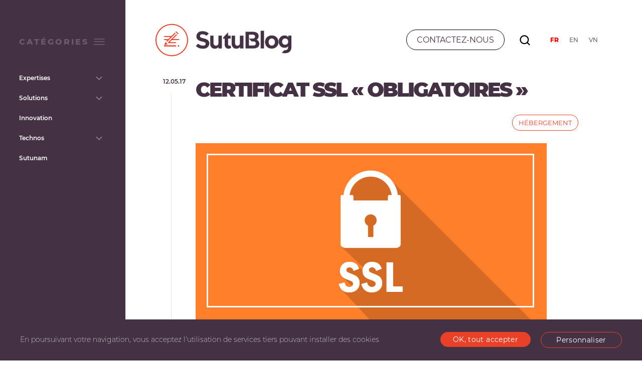

--- FILE ---
content_type: text/html; charset=UTF-8
request_url: https://www.sutublog.com/certificat-ssl-obligatoires/
body_size: 43401
content:
<!DOCTYPE html>
<html lang="fr-FR">

<head>

	<meta charset="UTF-8"/>

	<!--[if lt IE 7 ]>
	<html class="ie ie6" lang="en"> <![endif]-->
	<!--[if IE 7 ]>
	<html class="ie ie7" lang="en"> <![endif]-->
	<!--[if IE 8 ]>
	<html class="ie ie8" lang="en"> <![endif]-->
	<!--[if gte IE 9 ]>
	<html class="no-js ie9" lang="en"><![endif]-->

	

	<!-- Mobile Specific Metas -->
	<meta name="viewport" content="width=device-width, initial-scale=1, maximum-scale=1">


	<!-- Favicons -->
	<link rel="shortcut icon" href="https://www.sutublog.com/wp-content/themes/SutuBlog2017/images/favicon.ico">
	<link rel="icon" type="image/png" sizes="16x16" href="https://www.sutublog.com/wp-content/themes/SutuBlog2017/images/favicon-16x16.png">
	<link rel="icon" type="image/png" sizes="32x32" href="https://www.sutublog.com/wp-content/themes/SutuBlog2017/images/favicon-32x32.png">

	<meta name='robots' content='index, follow, max-image-preview:large, max-snippet:-1, max-video-preview:-1' />

	<!-- This site is optimized with the Yoast SEO plugin v26.8 - https://yoast.com/product/yoast-seo-wordpress/ -->
	<title>Certificat SSL &quot;obligatoires&quot; - Experts Open Source - eCommerce - Mobile</title>
	<link rel="canonical" href="https://www.sutublog.com/certificat-ssl-obligatoires/" />
	<meta property="og:locale" content="fr_FR" />
	<meta property="og:type" content="article" />
	<meta property="og:title" content="Certificat SSL &quot;obligatoires&quot; - Experts Open Source - eCommerce - Mobile" />
	<meta property="og:description" content="Nous vous en parlions dans un précédent article, depuis plusieurs mois les navigateurs Chrome et firefox affiche des alerte sur les sites non https qui demande un login / pass: Sur chrome le message « non sécurisé » apparaît dans la barre [&hellip;]" />
	<meta property="og:url" content="https://www.sutublog.com/certificat-ssl-obligatoires/" />
	<meta property="og:site_name" content="Experts Open Source - eCommerce - Mobile" />
	<meta property="article:published_time" content="2017-05-12T14:30:01+00:00" />
	<meta property="article:modified_time" content="2020-11-16T12:28:18+00:00" />
	<meta property="og:image" content="https://www.sutublog.com/wp-content/uploads/2016/01/ssl.jpg" />
	<meta property="og:image:width" content="700" />
	<meta property="og:image:height" content="352" />
	<meta property="og:image:type" content="image/jpeg" />
	<meta name="author" content="Christophe" />
	<meta name="twitter:card" content="summary_large_image" />
	<script type="application/ld+json" class="yoast-schema-graph">{"@context":"https://schema.org","@graph":[{"@type":"Article","@id":"https://www.sutublog.com/certificat-ssl-obligatoires/#article","isPartOf":{"@id":"https://www.sutublog.com/certificat-ssl-obligatoires/"},"author":{"name":"Christophe","@id":"https://www.sutublog.com/#/schema/person/5c907135ed052fc9e670774b1152209e"},"headline":"Certificat SSL « obligatoires »","datePublished":"2017-05-12T14:30:01+00:00","dateModified":"2020-11-16T12:28:18+00:00","mainEntityOfPage":{"@id":"https://www.sutublog.com/certificat-ssl-obligatoires/"},"wordCount":290,"publisher":{"@id":"https://www.sutublog.com/#organization"},"image":{"@id":"https://www.sutublog.com/certificat-ssl-obligatoires/#primaryimage"},"thumbnailUrl":"https://www.sutublog.com/wp-content/uploads/2016/01/ssl.jpg","articleSection":["Hébergement"],"inLanguage":"fr-FR"},{"@type":"WebPage","@id":"https://www.sutublog.com/certificat-ssl-obligatoires/","url":"https://www.sutublog.com/certificat-ssl-obligatoires/","name":"Certificat SSL \"obligatoires\" - Experts Open Source - eCommerce - Mobile","isPartOf":{"@id":"https://www.sutublog.com/#website"},"primaryImageOfPage":{"@id":"https://www.sutublog.com/certificat-ssl-obligatoires/#primaryimage"},"image":{"@id":"https://www.sutublog.com/certificat-ssl-obligatoires/#primaryimage"},"thumbnailUrl":"https://www.sutublog.com/wp-content/uploads/2016/01/ssl.jpg","datePublished":"2017-05-12T14:30:01+00:00","dateModified":"2020-11-16T12:28:18+00:00","breadcrumb":{"@id":"https://www.sutublog.com/certificat-ssl-obligatoires/#breadcrumb"},"inLanguage":"fr-FR","potentialAction":[{"@type":"ReadAction","target":["https://www.sutublog.com/certificat-ssl-obligatoires/"]}]},{"@type":"ImageObject","inLanguage":"fr-FR","@id":"https://www.sutublog.com/certificat-ssl-obligatoires/#primaryimage","url":"https://www.sutublog.com/wp-content/uploads/2016/01/ssl.jpg","contentUrl":"https://www.sutublog.com/wp-content/uploads/2016/01/ssl.jpg","width":700,"height":352,"caption":"sécuriser son site internet avec un certificat SSL"},{"@type":"BreadcrumbList","@id":"https://www.sutublog.com/certificat-ssl-obligatoires/#breadcrumb","itemListElement":[{"@type":"ListItem","position":1,"name":"Home","item":"https://www.sutublog.com/"},{"@type":"ListItem","position":2,"name":"Certificat SSL « obligatoires »"}]},{"@type":"WebSite","@id":"https://www.sutublog.com/#website","url":"https://www.sutublog.com/","name":"Experts Open Source - eCommerce - Mobile","description":"Web developpers","publisher":{"@id":"https://www.sutublog.com/#organization"},"potentialAction":[{"@type":"SearchAction","target":{"@type":"EntryPoint","urlTemplate":"https://www.sutublog.com/?s={search_term_string}"},"query-input":{"@type":"PropertyValueSpecification","valueRequired":true,"valueName":"search_term_string"}}],"inLanguage":"fr-FR"},{"@type":"Organization","@id":"https://www.sutublog.com/#organization","name":"Sutunam","url":"https://www.sutublog.com/","logo":{"@type":"ImageObject","inLanguage":"fr-FR","@id":"https://www.sutublog.com/#/schema/logo/image/","url":"https://www.sutublog.com/wp-content/uploads/2020/03/Sutunam_H_Logo2_LightBg.png","contentUrl":"https://www.sutublog.com/wp-content/uploads/2020/03/Sutunam_H_Logo2_LightBg.png","width":1597,"height":650,"caption":"Sutunam"},"image":{"@id":"https://www.sutublog.com/#/schema/logo/image/"},"sameAs":["https://www.linkedin.com/company/sutunam"]},{"@type":"Person","@id":"https://www.sutublog.com/#/schema/person/5c907135ed052fc9e670774b1152209e","name":"Christophe","image":{"@type":"ImageObject","inLanguage":"fr-FR","@id":"https://www.sutublog.com/#/schema/person/image/","url":"https://secure.gravatar.com/avatar/e7982c3d46096ab76ea4a943a41d476fcd7aff2f9342c9b11ebb39c3c88b6f9d?s=96&d=mm&r=g","contentUrl":"https://secure.gravatar.com/avatar/e7982c3d46096ab76ea4a943a41d476fcd7aff2f9342c9b11ebb39c3c88b6f9d?s=96&d=mm&r=g","caption":"Christophe"},"description":"Expert Ecommerce et stratégie - Ancien Expert SEO - Gérant Sutunam France - Co-founder Sutunam","sameAs":["http://www.sutunam.com"]}]}</script>
	<!-- / Yoast SEO plugin. -->


<link rel="alternate" title="oEmbed (JSON)" type="application/json+oembed" href="https://www.sutublog.com/wp-json/oembed/1.0/embed?url=https%3A%2F%2Fwww.sutublog.com%2Fcertificat-ssl-obligatoires%2F" />
<link rel="alternate" title="oEmbed (XML)" type="text/xml+oembed" href="https://www.sutublog.com/wp-json/oembed/1.0/embed?url=https%3A%2F%2Fwww.sutublog.com%2Fcertificat-ssl-obligatoires%2F&#038;format=xml" />
<style id='wp-img-auto-sizes-contain-inline-css' type='text/css'>
img:is([sizes=auto i],[sizes^="auto," i]){contain-intrinsic-size:3000px 1500px}
/*# sourceURL=wp-img-auto-sizes-contain-inline-css */
</style>
<style id='wp-emoji-styles-inline-css' type='text/css'>

	img.wp-smiley, img.emoji {
		display: inline !important;
		border: none !important;
		box-shadow: none !important;
		height: 1em !important;
		width: 1em !important;
		margin: 0 0.07em !important;
		vertical-align: -0.1em !important;
		background: none !important;
		padding: 0 !important;
	}
/*# sourceURL=wp-emoji-styles-inline-css */
</style>
<style id='wp-block-library-inline-css' type='text/css'>
:root{--wp-block-synced-color:#7a00df;--wp-block-synced-color--rgb:122,0,223;--wp-bound-block-color:var(--wp-block-synced-color);--wp-editor-canvas-background:#ddd;--wp-admin-theme-color:#007cba;--wp-admin-theme-color--rgb:0,124,186;--wp-admin-theme-color-darker-10:#006ba1;--wp-admin-theme-color-darker-10--rgb:0,107,160.5;--wp-admin-theme-color-darker-20:#005a87;--wp-admin-theme-color-darker-20--rgb:0,90,135;--wp-admin-border-width-focus:2px}@media (min-resolution:192dpi){:root{--wp-admin-border-width-focus:1.5px}}.wp-element-button{cursor:pointer}:root .has-very-light-gray-background-color{background-color:#eee}:root .has-very-dark-gray-background-color{background-color:#313131}:root .has-very-light-gray-color{color:#eee}:root .has-very-dark-gray-color{color:#313131}:root .has-vivid-green-cyan-to-vivid-cyan-blue-gradient-background{background:linear-gradient(135deg,#00d084,#0693e3)}:root .has-purple-crush-gradient-background{background:linear-gradient(135deg,#34e2e4,#4721fb 50%,#ab1dfe)}:root .has-hazy-dawn-gradient-background{background:linear-gradient(135deg,#faaca8,#dad0ec)}:root .has-subdued-olive-gradient-background{background:linear-gradient(135deg,#fafae1,#67a671)}:root .has-atomic-cream-gradient-background{background:linear-gradient(135deg,#fdd79a,#004a59)}:root .has-nightshade-gradient-background{background:linear-gradient(135deg,#330968,#31cdcf)}:root .has-midnight-gradient-background{background:linear-gradient(135deg,#020381,#2874fc)}:root{--wp--preset--font-size--normal:16px;--wp--preset--font-size--huge:42px}.has-regular-font-size{font-size:1em}.has-larger-font-size{font-size:2.625em}.has-normal-font-size{font-size:var(--wp--preset--font-size--normal)}.has-huge-font-size{font-size:var(--wp--preset--font-size--huge)}.has-text-align-center{text-align:center}.has-text-align-left{text-align:left}.has-text-align-right{text-align:right}.has-fit-text{white-space:nowrap!important}#end-resizable-editor-section{display:none}.aligncenter{clear:both}.items-justified-left{justify-content:flex-start}.items-justified-center{justify-content:center}.items-justified-right{justify-content:flex-end}.items-justified-space-between{justify-content:space-between}.screen-reader-text{border:0;clip-path:inset(50%);height:1px;margin:-1px;overflow:hidden;padding:0;position:absolute;width:1px;word-wrap:normal!important}.screen-reader-text:focus{background-color:#ddd;clip-path:none;color:#444;display:block;font-size:1em;height:auto;left:5px;line-height:normal;padding:15px 23px 14px;text-decoration:none;top:5px;width:auto;z-index:100000}html :where(.has-border-color){border-style:solid}html :where([style*=border-top-color]){border-top-style:solid}html :where([style*=border-right-color]){border-right-style:solid}html :where([style*=border-bottom-color]){border-bottom-style:solid}html :where([style*=border-left-color]){border-left-style:solid}html :where([style*=border-width]){border-style:solid}html :where([style*=border-top-width]){border-top-style:solid}html :where([style*=border-right-width]){border-right-style:solid}html :where([style*=border-bottom-width]){border-bottom-style:solid}html :where([style*=border-left-width]){border-left-style:solid}html :where(img[class*=wp-image-]){height:auto;max-width:100%}:where(figure){margin:0 0 1em}html :where(.is-position-sticky){--wp-admin--admin-bar--position-offset:var(--wp-admin--admin-bar--height,0px)}@media screen and (max-width:600px){html :where(.is-position-sticky){--wp-admin--admin-bar--position-offset:0px}}
/*wp_block_styles_on_demand_placeholder:697cac440067d*/
/*# sourceURL=wp-block-library-inline-css */
</style>
<style id='classic-theme-styles-inline-css' type='text/css'>
/*! This file is auto-generated */
.wp-block-button__link{color:#fff;background-color:#32373c;border-radius:9999px;box-shadow:none;text-decoration:none;padding:calc(.667em + 2px) calc(1.333em + 2px);font-size:1.125em}.wp-block-file__button{background:#32373c;color:#fff;text-decoration:none}
/*# sourceURL=/wp-includes/css/classic-themes.min.css */
</style>
<link rel='stylesheet' id='kk-star-ratings-css' href='https://www.sutublog.com/wp-content/plugins/kk-star-ratings/src/core/public/css/kk-star-ratings.css?ver=5.4.10.3' type='text/css' media='all' />
<link rel='stylesheet' id='SutuBlog2017-style-css' href='https://www.sutublog.com/wp-content/themes/SutuBlog2017/style.css?ver=1.0.0' type='text/css' media='all' />
<link rel='stylesheet' id='SutuBlog2017-custom-css' href='https://www.sutublog.com/wp-content/themes/SutuBlog2017/css/custom.css?ver=1.0.0' type='text/css' media='all' />
<link rel='stylesheet' id='wp_mailjet_form_builder_widget-widget-front-styles-css' href='https://www.sutublog.com/wp-content/plugins/mailjet-for-wordpress/src/widgetformbuilder/css/front-widget.css?ver=6.1.6' type='text/css' media='all' />
<script type="text/javascript" src="https://www.sutublog.com/wp-includes/js/jquery/jquery.min.js?ver=3.7.1" id="jquery-core-js"></script>
<script type="text/javascript" src="https://www.sutublog.com/wp-includes/js/jquery/jquery-migrate.min.js?ver=3.4.1" id="jquery-migrate-js"></script>
<script type="text/javascript" src="https://www.sutublog.com/wp-content/themes/SutuBlog2017/js/tarteaucitron.js?ver=1.3" id="custom-tarteaucitron-js"></script>
<script type="text/javascript" src="https://www.sutublog.com/wp-content/plugins/stn-cookies/js/config.js?ver=1.0" id="tarteaucitron-config-js"></script>
<link rel="https://api.w.org/" href="https://www.sutublog.com/wp-json/" /><link rel="alternate" title="JSON" type="application/json" href="https://www.sutublog.com/wp-json/wp/v2/posts/2393" /><link rel="EditURI" type="application/rsd+xml" title="RSD" href="https://www.sutublog.com/xmlrpc.php?rsd" />
<link rel='shortlink' href='https://www.sutublog.com/?p=2393' />
<script type="application/ld+json">{
      "@context": "http://schema.org/",
      "@type": "Review",
      "itemReviewed": {
        "@type": "Article",
        "name": "Certificat SSL &quot;obligatoires&quot;"
      },
      "reviewRating": {
        "@type": "Rating",
        "ratingValue": 3.4,
        "bestRating": 5
      }
}</script><script> tarteaucitron.user.gtagUa ="G-5SEFCX8BP8"</script><meta property="fb:app_id" content=""/><link rel="icon" href="https://www.sutublog.com/wp-content/themes/SutuBlog2017/images/favicon-64x64.png" sizes="32x32" />
<link rel="icon" href="https://www.sutublog.com/wp-content/themes/SutuBlog2017/images/favicon-64x64.png" sizes="192x192" />
<link rel="apple-touch-icon" href="https://www.sutublog.com/wp-content/themes/SutuBlog2017/images/favicon-64x64.png" />
<meta name="msapplication-TileImage" content="https://www.sutublog.com/wp-content/themes/SutuBlog2017/images/favicon-64x64.png" />
</head>

<body class="wp-singular post-template-default single single-post postid-2393 single-format-standard wp-custom-logo wp-theme-SutuBlog2017"><!-- the Body  -->


<div class="container container-header">
	<div class="header">
		<div class="columns alpha header-inner">
			<div class="open-menu-sidebar">
				<a href="#" class="open-menu"></a>
			</div>
			<div class="logo">
				<a href="https://www.sutublog.com/" class="custom-logo-link" rel="home"><img width="406" height="120" src="https://www.sutublog.com/wp-content/uploads/2025/09/cropped-Logo_SutuBlog_Blog_Sutunam.png" class="custom-logo" alt="Experts Open Source &#8211; eCommerce &#8211; Mobile" decoding="async" srcset="https://www.sutublog.com/wp-content/uploads/2025/09/cropped-Logo_SutuBlog_Blog_Sutunam.png 406w, https://www.sutublog.com/wp-content/uploads/2025/09/cropped-Logo_SutuBlog_Blog_Sutunam-300x89.png 300w" sizes="(max-width: 406px) 100vw, 406px" /></a>
									<p>
					News digitales par Sutunam					</p>
							</div>

			<div class="block-search">
				<a href="https://www.sutunam.com/contact/" target="_blank">
					<span class="contactez-nous">
						Contactez-nous					</span>
				</a>

									<div id="search-9" class="widget-impair widget-premier widget-1 Search widget widget_search"><span class="title">search</span><form role="search" method="get" id="searchform" class="searchform" action="https://www.sutublog.com/">
				<div>
					<label class="screen-reader-text" for="s">Search for:</label>
					<input placeholder="Vous recherchez ?" value="" name="s" id="s" type="text">
					<input id="searchsubmit" value="Go !" type="submit">
				</div>
			</form></div><div id="nav_menu-4" class="widget-pair widget-dernier widget-2 brand widget widget_nav_menu"><div class="menu-top-navigation-container"><ul id="menu-top-navigation" class="menu"><li id="menu-item-3232" class="menu-item menu-item-type-custom menu-item-object-custom menu-item-home menu-item-3232"><a href="https://www.sutublog.com/">FR</a></li>
<li id="menu-item-823" class="menu-item menu-item-type-custom menu-item-object-custom menu-item-823"><a href="https://en.sutublog.com" title="Open Source experts">EN</a></li>
<li id="menu-item-824" class="menu-item menu-item-type-custom menu-item-object-custom menu-item-824"><a href="https://vn.sutublog.com" title="các chuyên gia về Mã nguồn mở">VN</a></li>
</ul></div></div>									<a href="https://www.sutunam.com/contact/" target="_blank" class="phone-icon"></a>
			</div>
		</div>

		<div class="offset-by-one omega">
			<!--  the Menu -->
			<div class="sidebar-menu">
				<h3 class="title-menu">
					catégories				</h3>
				<a href="#" class="button-menu"></a>
				<div class="menu-accueil-container"><ul id="menu-accueil" class="menu"><li id="menu-item-631" class="menu-item menu-item-type-taxonomy menu-item-object-category current-post-ancestor menu-item-has-children menu-item-631"><a href="https://www.sutublog.com/cat/expertises/">Expertises</a>
<ul class="sub-menu">
	<li id="menu-item-3236" class="menu-item menu-item-type-taxonomy menu-item-object-category menu-item-3236"><a href="https://www.sutublog.com/cat/expertises/ecommerce-solutions/">e-Commerce</a></li>
	<li id="menu-item-632" class="menu-item menu-item-type-taxonomy menu-item-object-category menu-item-632"><a href="https://www.sutublog.com/cat/expertises/externalisation-developpement-informatique/">Externalisation développement</a></li>
	<li id="menu-item-3238" class="menu-item menu-item-type-taxonomy menu-item-object-category current-post-ancestor current-menu-parent current-post-parent menu-item-3238"><a href="https://www.sutublog.com/cat/expertises/hebergement/">Hébergement</a></li>
	<li id="menu-item-650" class="menu-item menu-item-type-taxonomy menu-item-object-category menu-item-650"><a href="https://www.sutublog.com/cat/expertises/infogerance/">Infogérance</a></li>
	<li id="menu-item-649" class="menu-item menu-item-type-taxonomy menu-item-object-category menu-item-649"><a href="https://www.sutublog.com/cat/expertises/formation/">Formations</a></li>
	<li id="menu-item-3239" class="menu-item menu-item-type-taxonomy menu-item-object-category menu-item-3239"><a href="https://www.sutublog.com/cat/expertises/marketing/">Marketing</a></li>
</ul>
</li>
<li id="menu-item-639" class="menu-item menu-item-type-taxonomy menu-item-object-category menu-item-has-children menu-item-639"><a href="https://www.sutublog.com/cat/solutions/">Solutions</a>
<ul class="sub-menu">
	<li id="menu-item-3242" class="menu-item menu-item-type-taxonomy menu-item-object-category menu-item-3242"><a href="https://www.sutublog.com/cat/solutions/outils/">Outils</a></li>
	<li id="menu-item-3245" class="menu-item menu-item-type-taxonomy menu-item-object-category menu-item-3245"><a href="https://www.sutublog.com/cat/solutions/cms-plateformes-e-commerce/">Plateformes e-commerce</a></li>
	<li id="menu-item-3246" class="menu-item menu-item-type-taxonomy menu-item-object-category menu-item-3246"><a href="https://www.sutublog.com/cat/solutions/cms/">CMS</a></li>
	<li id="menu-item-3247" class="menu-item menu-item-type-taxonomy menu-item-object-category menu-item-3247"><a href="https://www.sutublog.com/cat/solutions/frameworks/">Frameworks</a></li>
	<li id="menu-item-3248" class="menu-item menu-item-type-taxonomy menu-item-object-category menu-item-3248"><a href="https://www.sutublog.com/cat/solutions/applications/">Applications</a></li>
	<li id="menu-item-3244" class="menu-item menu-item-type-taxonomy menu-item-object-category menu-item-3244"><a href="https://www.sutublog.com/cat/solutions/mobile-solutions/">Mobile</a></li>
</ul>
</li>
<li id="menu-item-3251" class="menu-item menu-item-type-taxonomy menu-item-object-category menu-item-3251"><a href="https://www.sutublog.com/cat/innovation/">Innovation</a></li>
<li id="menu-item-3254" class="menu-item menu-item-type-taxonomy menu-item-object-category menu-item-has-children menu-item-3254"><a href="https://www.sutublog.com/cat/technos/">Technos</a>
<ul class="sub-menu">
	<li id="menu-item-642" class="menu-item menu-item-type-taxonomy menu-item-object-category menu-item-642"><a href="https://www.sutublog.com/cat/solutions/cms-plateformes-e-commerce/magento/">Magento</a></li>
	<li id="menu-item-643" class="menu-item menu-item-type-taxonomy menu-item-object-category menu-item-643"><a href="https://www.sutublog.com/cat/solutions/frameworks/symfony/">Symfony</a></li>
	<li id="menu-item-3258" class="menu-item menu-item-type-taxonomy menu-item-object-category menu-item-3258"><a href="https://www.sutublog.com/cat/technos/hyva-magento-2/">Hyvä MAgento 2</a></li>
</ul>
</li>
<li id="menu-item-2485" class="vn brand menu-item menu-item-type-custom menu-item-object-custom menu-item-2485"><a href="http://vn.sutublog.com">VN</a></li>
<li id="menu-item-3252" class="menu-item menu-item-type-taxonomy menu-item-object-category menu-item-3252"><a href="https://www.sutublog.com/cat/sutunam/">Sutunam</a></li>
<li id="menu-item-2484" class="en brand menu-item menu-item-type-custom menu-item-object-custom menu-item-has-children menu-item-2484"><a href="https://en.sutublog.com">EN</a>
<ul class="sub-menu">
	<li id="menu-item-3243" class="menu-item menu-item-type-taxonomy menu-item-object-category menu-item-3243"><a href="https://www.sutublog.com/cat/solutions/outils/">Outils</a></li>
</ul>
</li>
</ul></div>			</div>
		</div>
	</div> <!--  End blog header -->
</div>
<div class="container container-sticky">

<div class="content">
	<div class="two-thirds column alpha">
		<div class="main">
			<article id="post-2393" class="post-2393 post type-post status-publish format-standard has-post-thumbnail hentry category-hebergement">
				<div class="date-created">
					12.05.17				</div>
				<header class="entry-header">
					<h1 class="entry-title">Certificat SSL « obligatoires »</h1>					<div class="categories">
						<p><a href="https://www.sutublog.com/cat/expertises/hebergement/" rel="category tag">Hébergement</a></p>
					</div>
				</header>

				<div class="entry-content">

					<div class="image-thumb">
													<img width="700" height="352" src="https://www.sutublog.com/wp-content/uploads/2016/01/ssl.jpg" class="attachment-medium_large size-medium_large wp-post-image" alt="sécuriser son site internet avec un certificat SSL" decoding="async" fetchpriority="high" srcset="https://www.sutublog.com/wp-content/uploads/2016/01/ssl.jpg 700w, https://www.sutublog.com/wp-content/uploads/2016/01/ssl-300x151.jpg 300w, https://www.sutublog.com/wp-content/uploads/2016/01/ssl-585x294.jpg 585w" sizes="(max-width: 700px) 100vw, 700px" />											</div>
					<div class="rating-share">
						<div class="rating">
							

<div class="kk-star-ratings kksr-template" data-payload='{&quot;id&quot;:&quot;2393&quot;,&quot;slug&quot;:&quot;default&quot;,&quot;ignore&quot;:&quot;&quot;,&quot;reference&quot;:&quot;template&quot;,&quot;align&quot;:&quot;&quot;,&quot;class&quot;:&quot;&quot;,&quot;count&quot;:&quot;12&quot;,&quot;legendonly&quot;:&quot;&quot;,&quot;readonly&quot;:&quot;&quot;,&quot;score&quot;:&quot;3.4&quot;,&quot;starsonly&quot;:&quot;&quot;,&quot;valign&quot;:&quot;&quot;,&quot;best&quot;:&quot;5&quot;,&quot;gap&quot;:&quot;0&quot;,&quot;greet&quot;:&quot;&quot;,&quot;legend&quot;:&quot;3.4\/5 - (12 votes)&quot;,&quot;size&quot;:&quot;23&quot;,&quot;title&quot;:&quot;Certificat SSL \u0026quot;obligatoires\u0026quot;&quot;,&quot;width&quot;:&quot;78.2&quot;,&quot;_legend&quot;:&quot;{score}\/{best} - ({count} {votes})&quot;,&quot;font_factor&quot;:&quot;1.25&quot;}'>
            
<div class="kksr-stars">
    
<div class="kksr-stars-inactive">
            <div class="kksr-star" data-star="1" style="padding-right: 0px">
            

<div class="kksr-icon" style="width: 23px;height: 23px"></div>
        </div>
            <div class="kksr-star" data-star="2" style="padding-right: 0px">
            

<div class="kksr-icon" style="width: 23px;height: 23px"></div>
        </div>
            <div class="kksr-star" data-star="3" style="padding-right: 0px">
            

<div class="kksr-icon" style="width: 23px;height: 23px"></div>
        </div>
            <div class="kksr-star" data-star="4" style="padding-right: 0px">
            

<div class="kksr-icon" style="width: 23px;height: 23px"></div>
        </div>
            <div class="kksr-star" data-star="5" style="padding-right: 0px">
            

<div class="kksr-icon" style="width: 23px;height: 23px"></div>
        </div>
    </div>
    
<div class="kksr-stars-active" style="width: 78.2px">
            <div class="kksr-star" style="padding-right: 0px">
            

<div class="kksr-icon" style="width: 23px;height: 23px"></div>
        </div>
            <div class="kksr-star" style="padding-right: 0px">
            

<div class="kksr-icon" style="width: 23px;height: 23px"></div>
        </div>
            <div class="kksr-star" style="padding-right: 0px">
            

<div class="kksr-icon" style="width: 23px;height: 23px"></div>
        </div>
            <div class="kksr-star" style="padding-right: 0px">
            

<div class="kksr-icon" style="width: 23px;height: 23px"></div>
        </div>
            <div class="kksr-star" style="padding-right: 0px">
            

<div class="kksr-icon" style="width: 23px;height: 23px"></div>
        </div>
    </div>
</div>
                

<div class="kksr-legend" style="font-size: 18.4px">
            3.4/5 - (12 votes)    </div>
    </div>
						</div>
						<div class="share">
							<span class="share-button">Partager cet article</span>
							<div class="share-buttons share-content">
								<!-- I got these buttons from simplesharebuttons.com -->
								<div id="share-buttons list">
									<!-- LinkedIn -->
									<a class="button-social sticon-linkedin" href="http://www.linkedin.com/shareArticle?mini=true&amp;url=https%3A%2F%2Fwww.sutublog.com%2Fcertificat-ssl-obligatoires%2F" target="_blank">
									</a>
									<!-- Facebook -->
									<a class="button-social sticon-facebook-share" href="http://www.facebook.com/sharer.php?u=https%3A%2F%2Fwww.sutublog.com%2Fcertificat-ssl-obligatoires%2F" target="_blank">
									</a>
									<!-- Google+ -->
									<a class="button-social sticon-gplus" href="https://plus.google.com/share?url=https%3A%2F%2Fwww.sutublog.com%2Fcertificat-ssl-obligatoires%2F" target="_blank">
									</a>
									<!-- Twitter -->
									<a class="button-social sticon-twitter" href="https://twitter.com/share?url=https%3A%2F%2Fwww.sutublog.com%2Fcertificat-ssl-obligatoires%2F" target="_blank">
									</a>
									<!-- Email -->
									<a class="button-social sticon-shareemail" href="mailto:?Subject= Certificat SSL « obligatoires »&body=https%3A%2F%2Fwww.sutublog.com%2Fcertificat-ssl-obligatoires%2F">
									</a>
								</div>

							</div>
						</div>
					</div>

					<div class="detail">
						<h3><span style="color: #000000;"><em>Nous vous en parlions dans un <a href="https://www.sutublog.com/securiser-son-site-internet-avec-un-certificat-ssl/">précédent article</a>, depuis plusieurs mois les navigateurs Chrome et firefox affiche des alerte sur les sites non https qui demande un login / pass:</em></span></h3>
<p><span style="color: #000000;"><span id="rep335" class="souligne">Sur chrome le message « non sécurisé » apparaît dans la barre d&rsquo;adresse:<br />
</span></span><span style="color: #000000;"><span id="rep335" class="souligne"><img decoding="async" class="alignnone wp-image-2394 size-full" src="https://www.sutublog.com/wp-content/uploads/2017/05/non-securisé-google-chrome.jpg" alt="" width="208" height="31" /></span></span></p>
<p><span style="color: #000000;"><span id="rep335" class="souligne">Sur Firefox c&rsquo;est un cadenas barré un un message d&rsquo;alerte très angoissant:<br />
<img decoding="async" class="alignnone size-full wp-image-2395" src="https://www.sutublog.com/wp-content/uploads/2017/05/cadenas-barré-firefox-ssl.jpg" alt="" width="119" height="36" /><br />
<img loading="lazy" decoding="async" class="alignnone size-full wp-image-2396" src="https://www.sutublog.com/wp-content/uploads/2017/05/alerte-firefox-cette-connexion-nest-pas-securisée.jpg" alt="" width="275" height="124" /><br />
« Cette connexion n&rsquo;est pas sécurisé. Les identifiants saisis pourraient être compromis »</span></span></p>
<p>&nbsp;</p>
<p>&nbsp;</p>
<p>Ci dessous les explication officielles de chacun des navigateurs:<br />
<a href="https://support.mozilla.org/fr/kb/avertissement-mot-de-passe-non-securise-firefox" target="_blank" rel="noopener noreferrer">https://support.mozilla.org/fr/kb/avertissement-mot-de-passe-non-securise-firefox</a><br />
<a href="https://support.google.com/chrome/answer/95617?hl=fr" target="_blank" rel="noopener noreferrer">https://support.google.com/chrome/answer/95617?hl=fr</a></p>
<p>En clair on nous nous laisse plus trop le choix et c&rsquo;est pour notre bien: Les pages qui comportent des données sensibles (login, pass, numéros de CB, &#8230;) doivent maintenant obligatoirement être en https sinon votre navigateur affichera un message qui se chargera de faire fuir vos visiteurs.</p>
<p>&nbsp;</p>
<p>Heureusement le coût d&rsquo;un certificat SSL est assez faible et il est assez facile de le configurer sur la plupart des CMS (Prestashop, Magento, Drupal, WordPress, &#8230;)</p>
<p>Pensez simplement à le faire dans les règles de l&rsquo;art pour bien faire les redirection pour le référencement, ne pas faire des boucles et ou redirections multiples, ne pas faire de dupplication de contenu et ne pas ralentir votre site !</p>
<p>&nbsp;</p>
<h3><span style="color: #000000;">Le certificat SSL par Sutunam</span></h3>
<p><span style="color: #000000;">L&rsquo;utilisation d&rsquo;un certificat SSL est désormais un point à prendre en compte dans la conception de son site de e-commerce et de la stratégie de SEO associée. Pour découvrir comment notre agence peut vous accompagner dans les différentes étapes de mise en place d&rsquo;un certificat SSL, n&rsquo;hésitez pas à nous contacter :</span></p>
<p><span style="color: #000000;"><a style="color: #000000;" href="https://www.sutunam.com/contact" target="_blank" rel="noopener noreferrer"><img loading="lazy" decoding="async" class="alignnone size-medium wp-image-2149" src="//www.sutublog.com/wp-content/uploads/2016/01/btn-certificat-ssl_03-300x40.jpg" alt="obtenir un certificat SSL" width="300" height="40" srcset="https://www.sutublog.com/wp-content/uploads/2016/01/btn-certificat-ssl_03-300x40.jpg 300w, https://www.sutublog.com/wp-content/uploads/2016/01/btn-certificat-ssl_03-326x45.jpg 326w, https://www.sutublog.com/wp-content/uploads/2016/01/btn-certificat-ssl_03.jpg 339w" sizes="auto, (max-width: 300px) 100vw, 300px" /></a></span></p>
<p>&nbsp;</p>
					</div>

					
					<div class="author-info">
						<div class="share">
							<span class="share-button">Partager cet article</span>
						</div>
						<div class="author-bio-section"><p class="author_name">À propos de Christophe</p><p class="author-details"><img alt='' src='https://secure.gravatar.com/avatar/e7982c3d46096ab76ea4a943a41d476fcd7aff2f9342c9b11ebb39c3c88b6f9d?s=90&#038;d=mm&#038;r=g' class='avatar avatar-90 photo' height='90' width='90' loading='lazy' />Expert Ecommerce et stratégie - Ancien Expert SEO - Gérant Sutunam France - Co-founder Sutunam</p></div>					</div>
				</div><!-- .entry-content -->

				<div class="comment">
					<div id="wpdevar_comment_1" style="width:100%;text-align:left;">
		<span style="padding: 10px;font-size:22px;font-family:monospace;color:#000000;"></span>
		<div class="fb-comments" data-href="https://www.sutublog.com/certificat-ssl-obligatoires/" data-order-by="social" data-numposts="3" data-width="100%" style="display:block;"></div></div><style>#wpdevar_comment_1 span,#wpdevar_comment_1 iframe{width:100% !important;} #wpdevar_comment_1 iframe{max-height: 100% !important;}</style>				</div>

			</article>
		</div> <!-- End Main -->
	</div> <!-- End two-thirds column -->

	<div class="footer-content">
					<div class="widget-wrapper"><div id="block-5" class="widget-impair widget-dernier widget-premier widget-1 widget widget_block"><div class="project-widget project">
						<h4 class="project-title"><span>VOUS AVEZ</span> <span style="opacity: 0.3"><br>UN PROJET ?</span></h4>
						<p class="project-subtitle">Laissez nous un message, nous reviendrons vers vous au plus vite</p>
						<button class="project-button"><a href="https://www.sutunam.com/contact/" target="_blank">CONTACTEZ-NOUS</a></button>
					</div></div></div>
				<div class="widget_wp_related_posts">
			<ul class="related_post">
					<li>
		<a href="https://www.sutublog.com/hebergement-site-ecommerce/" class="wp_rp_thumbnail" title="Quel hébergement choisir pour votre site e-commerce Magento, Sylius ou Drupal ?">
			<img width="320" height="260" src="https://www.sutublog.com/wp-content/uploads/2025/11/IMG-Template-13-4-320x260.jpg" class="attachment-sutunam-com-big size-sutunam-com-big wp-post-image" alt="photo tablette avec icône serveur" decoding="async" loading="lazy" />		</a>
		<small class="wp_rp_publish_date">Nov 7, 2025</small>
		<a href="https://www.sutublog.com/hebergement-site-ecommerce/" class="wp_rp_title">Quel hébergement choisir pour votre site e-commerce Magento, Sylius ou Drupal ?</a>
		<small class="wp_rp_excerpt">Le choix de l’hébergement web est l’un des fondements techniques d’un site e-commerce performant. Que vous lanciez une boutique sur Magento avec Hyvä, un site Drupal sur mesure, vous devrez faire un choix structurant : opter pour un hébergement performant, [&hellip;]</small>
		<a class="read-more" href="https://www.sutublog.com/hebergement-site-ecommerce/">Lire la suite</a>
	</li>
	<li>
		<a href="https://www.sutublog.com/sutunam-se-demarque-avec-la-ffbb/" class="wp_rp_thumbnail" title="Sutunam se démarque avec la FFBB">
			<img width="320" height="240" src="https://www.sutublog.com/wp-content/uploads/2019/03/basketball-320x240.jpeg" class="attachment-sutunam-com-big size-sutunam-com-big wp-post-image" alt="" decoding="async" loading="lazy" srcset="https://www.sutublog.com/wp-content/uploads/2019/03/basketball-320x240.jpeg 320w, https://www.sutublog.com/wp-content/uploads/2019/03/basketball-480x360.jpeg 480w" sizes="auto, (max-width: 320px) 100vw, 320px" />		</a>
		<small class="wp_rp_publish_date">Mar 22, 2019</small>
		<a href="https://www.sutublog.com/sutunam-se-demarque-avec-la-ffbb/" class="wp_rp_title">Sutunam se démarque avec la FFBB</a>
		<small class="wp_rp_excerpt">Le nouveau site de la FFBB dédié à la pratique du 3&#215;3 est en ligne ! Nouvelle pratique montante chez les adeptes du basket, le 3X3 sera intégré aux prochains Jeux Olympiques de Tokyo en 2020. Souhaitant promouvoir cette discipline, [&hellip;]</small>
		<a class="read-more" href="https://www.sutublog.com/sutunam-se-demarque-avec-la-ffbb/">Lire la suite</a>
	</li>
			</ul>
		</div>
	</div><!-- End footer-content -->
</div><!-- End Content -->

</article>
	<div class="one-third column omega" id="side">
		<div class="sidebar"> <!--  the Sidebar -->
							<div id="stn_category_widget-2" class="widget-impair widget-premier widget-1 widget widget_stn_category_widget"><span class="title">Thèmes les plus vus</span><div class="most-view-categories">	<li class="cat-item cat-item-43"><a href="https://www.sutublog.com/cat/expertises/ecommerce-solutions/">e-Commerce</a> (67)
</li>
	<li class="cat-item cat-item-30"><a href="https://www.sutublog.com/cat/expertises/marketing/webmarketing/">Webmarketing</a> (17)
</li>
	<li class="cat-item cat-item-144"><a href="https://www.sutublog.com/cat/solutions/cms-plateformes-e-commerce/magento-2/">Magento 2</a> (14)
</li>
	<li class="cat-item cat-item-161"><a href="https://www.sutublog.com/cat/expertises/marketing/">Marketing</a> (13)
</li>
	<li class="cat-item cat-item-44"><a href="https://www.sutublog.com/cat/solutions/cms-plateformes-e-commerce/magento/">Magento</a> (12)
</li>
</div></div><div id="custom_html-9" class="widget_text widget-pair widget-2 widget widget_custom_html"><div class="textwidget custom-html-widget"><div class="keep-bg" style="padding: 40px; background-size: cover; margin-bottom: 30px;">
	<h3 style="color: white; font-size: 3rem;  line-height: 0.7;">
		<span style="color:#453244;">LET'S</span>
		<span style="text-shadow: 5px 5px 5px rgb(0 0 0 / 30%);">KEEP IN</span>
		<span style="opacity:0.5;">TOUCH?</span>
		<a href="https://www.linkedin.com/company/sutunam-france">
<svg width="25" height="25" fill="none" xmlns="http://www.w3.org/2000/svg" style="padding: 10px; background: red; margin-top: 10px;">
<path fill-rule="evenodd" clip-rule="evenodd" d="M22.2371 22.2362C22.8239 21.6476 23.2847 20.9402 23.5853 20.1644C23.8733 19.4192 24.0713 18.5696 24.1289 17.324C24.1865 16.0766 24.2009 15.677 24.2009 12.5C24.2009 9.323 24.1865 8.9234 24.1289 7.676C24.0713 6.4304 23.8733 5.5808 23.5853 4.8356C23.2913 4.05502 22.8306 3.34797 22.2353 2.7638C21.651 2.16854 20.944 1.70783 20.1635 1.4138C19.4183 1.1258 18.5687 0.9278 17.3231 0.8702C16.0757 0.8126 15.6761 0.8 12.4991 0.8C9.32207 0.8 8.92247 0.8126 7.67507 0.872C6.42947 0.926 5.57987 1.124 4.83467 1.4138C4.05448 1.7085 3.34759 2.16912 2.76287 2.7638C2.16819 3.34852 1.70758 4.05541 1.41287 4.8356C1.12487 5.5808 0.926872 6.4304 0.869272 7.676C0.811672 8.9234 0.799072 9.323 0.799072 12.5C0.799072 15.677 0.811672 16.0766 0.871072 17.324C0.925072 18.5696 1.12307 19.4192 1.41287 20.1644C1.70807 20.9456 2.16887 21.6512 2.76287 22.2362C3.34787 22.8302 4.05527 23.291 4.83467 23.5862C5.57987 23.8742 6.42947 24.0722 7.67507 24.1298C8.92247 24.1856 9.32207 24.2 12.4991 24.2C15.6761 24.2 16.0757 24.1856 17.3231 24.128C18.5687 24.074 19.4183 23.876 20.1635 23.5862C20.9406 23.2854 21.648 22.8256 22.2371 22.2362ZM2.59907 11.123V13.877C2.59547 15.3548 2.59547 15.7382 2.63507 16.577C2.68187 17.6318 2.73947 18.4058 2.91587 18.989C3.08507 19.5506 3.27407 20.123 3.89327 20.8106C4.51247 21.5 5.10827 21.8114 5.86787 22.0418C6.62927 22.2704 7.58507 22.319 8.41487 22.3568C9.35447 22.4 9.72887 22.4 11.7017 22.4H13.8311C15.3467 22.4018 15.7283 22.4036 16.5779 22.364C17.6309 22.3154 18.4049 22.2578 18.9899 22.0832C19.5497 21.914 20.1221 21.7232 20.8097 21.1058C21.4991 20.4866 21.8105 19.889 22.0409 19.1294C22.2695 18.3698 22.3199 17.414 22.3577 16.5842C22.3991 15.6446 22.3991 15.272 22.3991 13.3046V11.7026C22.3991 9.7298 22.3991 9.3572 22.3577 8.4158C22.3199 7.586 22.2695 6.6302 22.0409 5.8706C21.8123 5.1092 21.5009 4.5134 20.8097 3.8942C20.1203 3.275 19.5497 3.086 18.9899 2.9168C18.4049 2.7422 17.6309 2.6828 16.5779 2.636C15.6628 2.5984 14.7468 2.58639 13.8311 2.6H11.7017C9.72887 2.6 9.35447 2.6 8.41487 2.6414C7.58507 2.6792 6.62927 2.7296 5.86787 2.9582C5.10827 3.1886 4.51247 3.5 3.89327 4.1894C3.27407 4.8788 3.08327 5.4494 2.91587 6.011C2.73947 6.5942 2.68187 7.3682 2.63507 8.423C2.59547 9.2618 2.59547 9.6452 2.59907 11.123ZM12.4991 8.45C11.4249 8.45 10.3948 8.8767 9.63529 9.63622C8.87577 10.3957 8.44907 11.4259 8.44907 12.5C8.44907 13.5741 8.87577 14.6043 9.63529 15.3638C10.3948 16.1233 11.4249 16.55 12.4991 16.55C13.5732 16.55 14.6033 16.1233 15.3629 15.3638C16.1224 14.6043 16.5491 13.5741 16.5491 12.5C16.5491 11.4259 16.1224 10.3957 15.3629 9.63622C14.6033 8.8767 13.5732 8.45 12.4991 8.45ZM6.64907 12.5C6.64907 10.9485 7.26541 9.46051 8.3625 8.36343C9.45959 7.26634 10.9476 6.65 12.4991 6.65C14.0506 6.65 15.5386 7.26634 16.6356 8.36343C17.7327 9.46051 18.3491 10.9485 18.3491 12.5C18.3491 14.0515 17.7327 15.5395 16.6356 16.6366C15.5386 17.7337 14.0506 18.35 12.4991 18.35C10.9476 18.35 9.45959 17.7337 8.3625 16.6366C7.26541 15.5395 6.64907 14.0515 6.64907 12.5ZM18.7451 7.604C19.1031 7.604 19.4465 7.46177 19.6997 7.20859C19.9528 6.95542 20.0951 6.61204 20.0951 6.254C20.0951 5.89596 19.9528 5.55258 19.6997 5.29941C19.4465 5.04623 19.1031 4.904 18.7451 4.904C18.387 4.904 18.0437 5.04623 17.7905 5.29941C17.5373 5.55258 17.3951 5.89596 17.3951 6.254C17.3951 6.61204 17.5373 6.95542 17.7905 7.20859C18.0437 7.46177 18.387 7.604 18.7451 7.604Z" fill="white"/></svg>
			</a>
	</h3>
</div></div></div><div id="custom_html-10" class="widget_text widget-impair widget-dernier widget-3 widget widget_custom_html"><div class="textwidget custom-html-widget"><div style="background: #453244; padding: 30px">
	<h3 style="color: white; font-size:4rem; margin-bottom:30px;">
		<span style="
								 text-shadow: 5px 5px 5px rgb(0 0 0 / 30%);line-height: 0.9;">OPEN</span> <span style="opacity:0.5;">UP !</span>
	</h3>
	<span style="color:white; font-weight: 600">Rejoins la Sutu'team. Tu es passionné des techno Open source, alors postule ! </span>
	<button style="margin-top: 20px; background: red; padding: 10px 25px; border-radius: 25px; border: 1px solid red;">
	<a href="https://www.sutunam.com/contact/" style="color: white;text-decoration: white;font-weight: 500;font-family: 'Montserrat';font-size: 14px;">JE POSTULE</a>
	</button>
</div></div></div>						</div>
	</div>
<div class="container-footer">
	<footer>
		<div class="footer">
			<div class="footer-left">
				<div class="logo-footer">
				<svg width="206" height="84" viewBox="0 0 206 84" fill="none" xmlns="http://www.w3.org/2000/svg" xmlns:xlink="http://www.w3.org/1999/xlink">
<rect width="206" height="84" fill="url(#pattern0)"/>
<defs>
<pattern id="pattern0" patternContentUnits="objectBoundingBox" width="1" height="1">
<use xlink:href="#image0_133_306" transform="matrix(0.000627334 0 0 0.00153846 -0.000926064 0)"/>
</pattern>
<image id="image0_133_306" width="1597" height="650" xlink:href="[data-uri]"/>
</defs>
</svg>
					<span class="slogan">News digitales par Sutunam</span>
				</div>
				<div class="logo-footer-mobile">
					<svg xmlns="http://www.w3.org/2000/svg" width="50" height="50" id="Calque_2" data-name="Calque 2" viewBox="0 0 272.64 265.41">
<defs>
	<style>
		.cls-1 {
			fill: #fff;
		}
		.cls-2 {
			fill: #e84127;
		}
	</style>
</defs>
<g id="Calque_1-2" data-name="Calque 1">
	<g>
	<g>
		<path class="cls-2" d="m42.39,96.9h2.96c0-12.57,2.55-24.53,7.15-35.41,6.9-16.32,18.44-30.22,32.96-40.03,14.52-9.81,32.01-15.53,50.86-15.53,12.57,0,24.53,2.55,35.41,7.15,16.32,6.9,30.22,18.44,40.03,32.96,9.81,14.52,15.53,32.01,15.53,50.86,0,12.57-2.55,24.53-7.15,35.41-6.9,16.32-18.44,30.22-32.96,40.03-14.52,9.81-32.01,15.53-50.86,15.53-12.57,0-24.53-2.55-35.41-7.15-16.32-6.9-30.22-18.44-40.03-32.96-9.81-14.52-15.53-32.01-15.53-50.86h-5.93c0,13.37,2.71,26.12,7.62,37.72,7.36,17.39,19.64,32.18,35.1,42.63,15.46,10.45,34.12,16.55,54.18,16.55,13.37,0,26.12-2.71,37.72-7.62,17.39-7.36,32.18-19.64,42.63-35.1,10.45-15.46,16.55-34.12,16.55-54.18,0-13.37-2.71-26.12-7.62-37.72-7.36-17.39-19.64-32.18-35.1-42.63C175.04,6.1,156.38,0,136.32,0c-13.37,0-26.12,2.71-37.72,7.62-17.39,7.36-32.18,19.64-42.63,35.1-10.45,15.46-16.55,34.12-16.55,54.18h2.96Z"/>
		<path class="cls-2" d="m136.32,96.86l7.37,7.37c1.29,1.29,2.29,2.79,2.96,4.41.67,1.63,1.03,3.38,1.03,5.21,0,1.83-.35,3.59-1.03,5.21-.67,1.63-1.67,3.12-2.96,4.41-1.29,1.29-2.79,2.29-4.41,2.96-1.63.67-3.38,1.03-5.21,1.03-1.83,0-3.59-.35-5.21-1.03-1.63-.67-3.12-1.67-4.41-2.96l-3.72-3.72-4.19,4.19,3.72,3.72c1.84,1.84,3.99,3.27,6.34,4.24,2.35.97,4.88,1.48,7.48,1.48,2.6,0,5.14-.51,7.48-1.48,2.35-.97,4.5-2.41,6.34-4.24,1.84-1.84,3.27-3.99,4.24-6.34.97-2.35,1.48-4.88,1.48-7.48,0-2.6-.51-5.14-1.48-7.48-.97-2.35-2.41-4.5-4.24-6.34l-7.37-7.37-4.19,4.19h0Z"/>
		<path class="cls-2" d="m146.53,86.65l7.37,7.37c2.66,2.66,4.71,5.74,6.1,9.09,1.39,3.36,2.12,6.98,2.12,10.74,0,3.76-.73,7.39-2.12,10.74-1.39,3.35-3.44,6.44-6.1,9.09-2.66,2.66-5.74,4.71-9.09,6.1-3.36,1.39-6.98,2.12-10.74,2.12-3.76,0-7.39-.73-10.74-2.12-3.35-1.39-6.44-3.44-9.09-6.1l-3.77-3.77-4.19,4.19,3.77,3.77c3.2,3.2,6.94,5.69,11.02,7.38,4.07,1.69,8.48,2.57,13.01,2.57,4.53,0,8.94-.88,13.01-2.57,4.08-1.69,7.82-4.18,11.02-7.38,3.2-3.2,5.69-6.94,7.38-11.02,1.69-4.07,2.57-8.48,2.57-13.01,0-4.53-.88-8.94-2.57-13.01-1.69-4.08-4.18-7.82-7.38-11.02l-7.37-7.37-4.19,4.19h0Z"/>
		<path class="cls-2" d="m136.32,96.94l-7.37-7.37c-1.29-1.29-2.29-2.79-2.96-4.41-.67-1.63-1.03-3.38-1.03-5.21,0-1.83.35-3.59,1.03-5.21.67-1.63,1.67-3.12,2.96-4.41,1.29-1.29,2.79-2.29,4.41-2.96,1.63-.67,3.38-1.03,5.21-1.03,1.83,0,3.59.35,5.21,1.03,1.63.67,3.12,1.67,4.41,2.96l3.1,3.1,4.19-4.19-3.1-3.1c-1.84-1.84-3.99-3.27-6.34-4.24-2.35-.97-4.88-1.48-7.48-1.48-2.6,0-5.14.51-7.48,1.48-2.35.97-4.5,2.41-6.34,4.24-1.84,1.84-3.27,3.99-4.24,6.34-.97,2.35-1.48,4.88-1.48,7.48,0,2.6.51,5.14,1.48,7.48.97,2.35,2.41,4.5,4.24,6.34l7.37,7.37,4.19-4.19h0Z"/>
		<path class="cls-2" d="m126.11,107.15l-7.37-7.37c-2.66-2.66-4.71-5.74-6.1-9.09-1.39-3.36-2.12-6.98-2.12-10.74,0-3.76.73-7.39,2.12-10.74,1.39-3.35,3.44-6.44,6.1-9.09,2.66-2.66,5.74-4.71,9.09-6.1,3.36-1.39,6.98-2.12,10.74-2.12,3.76,0,7.39.73,10.74,2.12,3.35,1.39,6.44,3.44,9.09,6.1l2.99,2.99,4.19-4.19-2.99-2.99c-3.2-3.2-6.94-5.69-11.02-7.38-4.07-1.69-8.48-2.57-13.01-2.57-4.53,0-8.94.88-13.01,2.57-4.08,1.69-7.82,4.18-11.02,7.38-3.2,3.2-5.69,6.94-7.38,11.02-1.69,4.07-2.57,8.48-2.57,13.01,0,4.53.88,8.94,2.57,13.01,1.69,4.08,4.18,7.82,7.38,11.02l7.37,7.37,4.19-4.19h0Z"/>
		<circle class="cls-2" cx="172.19" cy="137.43" r="4.52" transform="translate(-20.67 243.93) rotate(-67.5)"/>
	</g>
	<g>
		<path class="cls-1" d="m0,258.67l4.87-5.79c3.73,3.21,7.97,5.16,12.96,5.16,4.24,0,6.42-1.95,6.42-4.41,0-2.81-2.29-3.67-8.31-5.05-8.31-1.89-14.22-4.24-14.22-11.87s5.96-12.27,14.56-12.27c6.42,0,11.41,2.01,15.42,5.45l-4.41,6.08c-3.5-2.81-7.45-4.36-11.24-4.36s-5.79,1.89-5.79,4.24c0,2.87,2.35,3.78,8.43,5.16,8.48,1.89,14.1,4.41,14.1,11.7s-5.68,12.5-15.31,12.5c-6.82,0-12.9-2.29-17.49-6.54Z"/>
		<path class="cls-1" d="m70.35,234.88v29.64h-8.37v-3.73c-1.78,2.69-5.1,4.41-8.94,4.41-6.42,0-11.01-4.76-11.01-11.47v-18.86h8.08v17.08c0,3.67,2.29,6.19,5.62,6.19,3.5,0,6.19-2.52,6.19-5.73l.06.17v-17.71h8.37Z"/>
		<path class="cls-1" d="m98.84,262.63c-1.72,1.55-4.41,2.58-6.82,2.58-5.22,0-8.89-3.73-8.89-9.06v-14.5h-4.07v-6.76h4.07v-8.14h8.03v8.14h6.42v6.76h-6.42v13.19c0,1.95,1.26,3.33,2.81,3.33,1.15,0,2.29-.4,2.87-.97l2.01,5.45Z"/>
		<path class="cls-1" d="m135.27,234.88v29.64h-8.37v-3.73c-1.78,2.69-5.1,4.41-8.94,4.41-6.42,0-11.01-4.76-11.01-11.47v-18.86h8.08v17.08c0,3.67,2.29,6.19,5.62,6.19,3.5,0,6.19-2.52,6.19-5.73l.06.17v-17.71h8.37Z"/>
		<path class="cls-1" d="m174.47,245.66v18.86h-8.08v-17.08c0-3.67-2.29-6.19-5.62-6.19-3.5,0-6.19,2.52-6.19,5.73l-.06-.17v17.71h-8.37v-29.64h8.37v3.73c1.78-2.69,5.1-4.41,8.94-4.41,6.42,0,11.01,4.76,11.01,11.47Z"/>
		<path class="cls-1" d="m272.64,245.66v18.92h-8.03v-17.49c0-3.44-2.18-5.85-5.27-5.85-3.32,0-5.73,2.24-5.73,5.39v17.94h-8.03v-17.49c0-3.44-2.18-5.85-5.22-5.85-3.38,0-5.73,2.24-5.73,5.39v17.89h-8.37v-29.64h8.37v3.9c1.43-2.81,4.36-4.59,8.03-4.59,4.07,0,7.57,2.06,9.4,5.39,1.55-3.27,5.22-5.39,9.63-5.39,6.19,0,10.95,4.76,10.95,11.47Z"/>
		<path class="cls-1" d="m215.68,264.52h-7.8v-2.3c-2.64,2.13-5.89,3.19-9.75,3.19s-7.29-1.48-10.16-4.43c-2.88-2.95-4.31-6.68-4.31-11.17s1.45-8.22,4.34-11.2c2.89-2.97,6.27-4.46,10.13-4.46s7.15,1.08,9.75,3.25v-2.36h7.8v29.48Zm-10.34-8.36c1.69-1.63,2.54-3.75,2.54-6.35s-.85-4.73-2.54-6.38c-1.69-1.65-3.64-2.48-5.85-2.48-2.4,0-4.38.81-5.94,2.42-1.56,1.61-2.33,3.76-2.33,6.44s.78,4.82,2.33,6.41c1.56,1.6,3.53,2.39,5.94,2.39,2.21,0,4.16-.82,5.85-2.45Z"/>
	</g>
	</g>
</g>
</svg>
				</div>

									<div id="nav_menu-5" class="widget-impair widget-dernier widget-premier widget-1 footer-menu widget widget_nav_menu"><div class="menu-footer-menu-container"><ul id="menu-footer-menu" class="menu"><li id="menu-item-825" class="menu-item menu-item-type-taxonomy menu-item-object-category menu-item-825"><a href="https://www.sutublog.com/cat/expertises/marketing/webmarketing/">Webmarketing</a></li>
<li id="menu-item-2073" class="menu-item menu-item-type-taxonomy menu-item-object-category menu-item-2073"><a href="https://www.sutublog.com/cat/expertises/ecommerce-solutions/">e-Commerce</a></li>
<li id="menu-item-2074" class="menu-item menu-item-type-taxonomy menu-item-object-category menu-item-2074"><a href="https://www.sutublog.com/cat/solutions/cms-plateformes-e-commerce/magento/">Magento</a></li>
<li id="menu-item-2075" class="menu-item menu-item-type-taxonomy menu-item-object-category menu-item-2075"><a href="https://www.sutublog.com/cat/solutions/cms-plateformes-e-commerce/prestashop/">Prestashop</a></li>
<li id="menu-item-2076" class="menu-item menu-item-type-taxonomy menu-item-object-category menu-item-2076"><a href="https://www.sutublog.com/cat/solutions/frameworks/symfony/">Symfony</a></li>
<li id="menu-item-830" class="menu-item menu-item-type-taxonomy menu-item-object-category menu-item-830"><a href="https://www.sutublog.com/cat/solutions/outils/">Outils</a></li>
</ul></div></div>							</div>
			<div class="footer-right">
									<div id="custom_html-7" class="widget_text widget-impair widget-premier widget-1 address-vn address widget widget_custom_html"><div class="textwidget custom-html-widget"><div style="width:173px;height: 240px;display: flex;flex-direction: column;align-items: flex-start;justify-content: space-between;"> <svg xmlns="http://www.w3.org/2000/svg" width="44" height="44" style="margin-bottom: 18px;">
	<path fill="#FFF" fill-rule="evenodd" d="M21.999 43.998c-2.451 0-4.799-.418-7-1.157v.157l-.248-.248C6.167 39.751-.001 31.604-.001 21.998c0-12.151 9.849-22 22-22 12.15 0 21.999 9.849 21.999 22 0 12.15-9.849 22-21.999 22zm0-1c2.832 0 5.532-.571 7.999-1.592V16.997H14.999v24.776a20.858 20.858 0 0 0 7 1.225zm-7-27.001h14.999v-.499l-.353.353-7.146-7.146-7.147 7.146-.353-.353v.499zm7-14.999c-11.579 0-21 9.42-21 21 0 8.747 5.379 16.255 13 19.408V14.998h.793l7.707-7.707 7.707 7.707h.793v25.945c7.082-3.379 12-10.59 12-18.945 0-11.58-9.421-21-21-21zm-5 18v1.999h-1.001v-1.999h1.001zm0 6h-1.001v-2.001h1.001v2.001zm0 4h-1.001v-2.001h1.001v2.001zm0 3.999h-1.001v-2h1.001v2zm0 4.001h-1.001v-2h1.001v2zm0 3.999h-1.001v-2h1.001v2zm2-20h-1.001v-1.999h1.001v1.999zm0 4.001h-1.001v-2.001h1.001v2.001zm0 4h-1.001v-2.001h1.001v2.001zm0 3.999h-1.001v-2h1.001v2zm0 4.001h-1.001v-2h1.001v2zm0 3.999h-1.001v-2h1.001v2zm2-20h-1v-1.999h1v1.999zm0 4.001h-1v-2.001h1v2.001zm0 4h-1v-2.001h1v2.001zm0 3.999h-1v-2h1v2zm0 4.001h-1v-2h1v2zm0 3.999h-1v-2h1v2zm1.999-20h-.999v-1.999h.999v1.999zm0 4.001h-.999v-2.001h.999v2.001zm0 4h-.999v-2.001h.999v2.001zm0 3.999h-.999v-2h.999v2zm0 4.001h-.999v-2h.999v2zm0 3.999h-.999v-2h.999v2zm2.001-20h-1v-1.999h1v1.999zm0 4.001h-1v-2.001h1v2.001zm0 4h-1v-2.001h1v2.001zm0 3.999h-1v-2h1v2zm0 4.001h-1v-2h1v2zm0 3.999h-1v-2h1v2zm2-20h-1v-1.999h1v1.999zm0 4.001h-1v-2.001h1v2.001zm0 4h-1v-2.001h1v2.001zm0 3.999h-1v-2h1v2zm0 4.001h-1v-2h1v2zm0 3.999h-1v-2h1v2zm2-20h-1v-1.999h1v1.999zm0 4.001h-1v-2.001h1v2.001zm0 4h-1v-2.001h1v2.001zm0 3.999h-1v-2h1v2zm0 4.001h-1v-2h1v2zm0 3.999h-1v-2h1v2z" opacity=".502"/>
</svg> <p style="color:white; font-weight:800">Sutunam France</p> <p style="color:white;">24 avenue Joannes Masset</p> <p style="color:white;">69009 Lyon - France </p> <a href="tel:+33482533175" class="tel" style="color:white;">+33 (0)4 82 53 31 75</a> <a href="https://goo.gl/maps/AmWVPaMjQfn" target="_blank" class="find-us" style="color:white;"><b>Nous localiser</b></a> </div></div></div><div id="custom_html-14" class="widget_text widget-pair widget-dernier widget-2 widget widget_custom_html"><div class="textwidget custom-html-widget"><div class="address-vn address" style="width:173px;height: 240px;display: flex;flex-direction: column;align-items: flex-start;justify-content: space-between;"> <svg xmlns="http://www.w3.org/2000/svg" width="44" height="44" style="margin-bottom: 18px;">
<svg xmlns="http://www.w3.org/2000/svg" width="44" height="44" style="margin-bottom: 18px;">
	<path fill="#FFF" fill-rule="evenodd" d="M21.998 43.998c-2.45 0-4.798-.418-7-1.157v.157h-1v-.523c-8.19-3.203-14-11.153-14-20.477 0-12.151 9.85-22 22-22s22.001 9.849 22.001 22c0 12.15-9.851 22-22.001 22zm0-1c2.833 0 5.533-.571 8.001-1.592V27.998H14.998v13.775a20.863 20.863 0 0 0 7 1.225zm0-42c-11.579 0-21 9.42-21 21 0 8.746 5.379 16.254 13 19.408V26.997h4.001v-6h-7v-1h.292l-4.646-4.646.707-.706 5 4.999-.353.353h6.999v7h7v-7h7l-.353-.353 5-4.999.707.706-4.646 4.646h.292v1h-7v6h4v13.946c7.083-3.379 12-10.59 12-18.945 0-11.58-9.42-21-21-21zm9 14.999h-.292l-.354.354-.355-.354H14.999l-.354.354-.355-.354h-.292v-.292l-3.353-3.354.707-.707 3.354 3.354h15.585l3.354-3.354.707.707-3.354 3.354v.292zm-4.559-4.999h-7.882l-1.111 2.223-.895-.447 2-4 .894.447-.388.776h6.882l-.388-.776.894-.447 2 4-.894.447-1.112-2.223z" opacity=".502"/>
</svg> <p style="color:white;font-weight:800">Sutunam Co. Ltd</p>
<p style="color:white;">156 Xã Đàn II, Đống Đa</p>
<p style="color:white;">Hà Nội - Việt Nam</p>
<a href="tel:+842435739741" class="tel" style="color:white;">+84 (0) 2435 739 741</a><a href="https://goo.gl/maps/z1h4wndPBMR2" class="find-us" style="color:white;" target="_blank"><b>Nous localiser</b></a>
</div></div></div>							</div>
		</div>
		<div class="footer-bottom">
							<div id="custom_html-5" class="widget_text widget-impair widget-premier widget-1 widget widget_custom_html"><div class="textwidget custom-html-widget"><div style="display:flex;">
    <div class="network-icon">
        <a href="https://www.linkedin.com/company/sutunam-france/" target="_blank" style="margin-right:30px">
            <svg width="14" height="12" style="margin-right:8px" fill="none" xmlns="http://www.w3.org/2000/svg">
                <path
                    d="M3.62663 1.33327C3.62645 1.68689 3.48581 2.02596 3.23563 2.27588C2.98546 2.52581 2.64625 2.66611 2.29263 2.66593C1.93901 2.66576 1.59994 2.52511 1.35001 2.27494C1.10009 2.02477 0.959784 1.68556 0.959961 1.33193C0.960138 0.978312 1.10078 0.639244 1.35096 0.389321C1.60113 0.139397 1.94034 -0.000909066 2.29396 -0.000732255C2.64758 -0.000555444 2.98665 0.14009 3.23657 0.390263C3.4865 0.640437 3.6268 0.979646 3.62663 1.33327ZM3.66663 3.65327H0.999961V11.9999H3.66663V3.65327ZM7.87996 3.65327H5.22663V11.9999H7.85329V7.61994C7.85329 5.17993 11.0333 4.95327 11.0333 7.61994V11.9999H13.6666V6.71327C13.6666 2.59993 8.95996 2.75327 7.85329 4.77327L7.87996 3.65327Z"
                    fill="#E84127" />
            </svg>
            LinkedIn
        </a>
        <a href="https://www.instagram.com/sutunam_agency/" target="_blank" style="margin-right:30px">
            <svg width="12" height="12" style="margin-right:8px" fill="none" xmlns="http://www.w3.org/2000/svg">
                <path
                    d="M9.203 3.517C9.60065 3.517 9.923 3.19464 9.923 2.797C9.923 2.39935 9.60065 2.077 9.203 2.077C8.80536 2.077 8.483 2.39935 8.483 2.797C8.483 3.19464 8.80536 3.517 9.203 3.517Z"
                    fill="#E84127" />
                <path
                    d="M6 2.919C5.39064 2.919 4.79496 3.0997 4.28829 3.43824C3.78162 3.77679 3.38672 4.25797 3.15353 4.82095C2.92033 5.38393 2.85932 6.00342 2.9782 6.60107C3.09708 7.19873 3.39052 7.74771 3.8214 8.1786C4.25229 8.60948 4.80127 8.90292 5.39893 9.0218C5.99658 9.14068 6.61607 9.07967 7.17905 8.84647C7.74203 8.61328 8.22321 8.21838 8.56176 7.71171C8.9003 7.20504 9.081 6.60936 9.081 6C9.081 5.18287 8.7564 4.3992 8.1786 3.8214C7.6008 3.2436 6.81713 2.919 6 2.919ZM6 8C5.60444 8 5.21776 7.8827 4.88886 7.66294C4.55996 7.44318 4.30362 7.13082 4.15224 6.76537C4.00087 6.39991 3.96126 5.99778 4.03843 5.60982C4.1156 5.22186 4.30608 4.86549 4.58579 4.58579C4.86549 4.30608 5.22186 4.1156 5.60982 4.03843C5.99778 3.96126 6.39991 4.00087 6.76537 4.15224C7.13082 4.30362 7.44318 4.55996 7.66294 4.88886C7.8827 5.21776 8 5.60444 8 6C8 6.53043 7.78929 7.03914 7.41421 7.41421C7.03914 7.78929 6.53043 8 6 8Z"
                    fill="#E84127" />
                <path
                    d="M6 1.081C7.602 1.081 7.792 1.087 8.4245 1.116C8.80492 1.12052 9.18174 1.19037 9.5385 1.3225C9.79733 1.42235 10.0324 1.57527 10.2286 1.77144C10.4247 1.96761 10.5777 2.20267 10.6775 2.4615C10.8096 2.81826 10.8795 3.19508 10.884 3.5755C10.913 4.208 10.919 4.398 10.919 6.0005C10.919 7.603 10.913 7.792 10.884 8.4245C10.8795 8.80492 10.8096 9.18174 10.6775 9.5385C10.5777 9.79733 10.4247 10.0324 10.2286 10.2286C10.0324 10.4247 9.79733 10.5777 9.5385 10.6775C9.18174 10.8096 8.80492 10.8795 8.4245 10.884C7.792 10.913 7.602 10.919 6 10.919C4.398 10.919 4.208 10.913 3.5755 10.884C3.19508 10.8795 2.81826 10.8096 2.4615 10.6775C2.20267 10.5777 1.96761 10.4247 1.77144 10.2286C1.57527 10.0324 1.42235 9.79733 1.3225 9.5385C1.19037 9.18174 1.12052 8.80492 1.116 8.4245C1.087 7.792 1.081 7.602 1.081 6C1.081 4.398 1.087 4.208 1.116 3.5755C1.12052 3.19508 1.19037 2.81826 1.3225 2.4615C1.42235 2.20267 1.57527 1.96761 1.77144 1.77144C1.96761 1.57527 2.20267 1.42235 2.4615 1.3225C2.81826 1.19037 3.19508 1.12052 3.5755 1.116C4.208 1.087 4.398 1.081 6 1.081ZM6 0C4.3705 0 4.166 0.00700001 3.526 0.036C3.02839 0.0460481 2.53608 0.140385 2.07 0.315C1.67136 0.469149 1.30933 0.704889 1.00711 1.00711C0.704889 1.30933 0.469149 1.67136 0.315 2.07C0.140329 2.53624 0.0459917 3.02872 0.036 3.5265C0.00700001 4.1665 0 4.37 0 6C0 7.63 0.00700001 7.834 0.036 8.474C0.0460481 8.97161 0.140385 9.46392 0.315 9.93C0.469149 10.3286 0.704889 10.6907 1.00711 10.9929C1.30933 11.2951 1.67136 11.5309 2.07 11.685C2.53624 11.8597 3.02872 11.954 3.5265 11.964C4.1665 11.993 4.3705 12 6 12C7.6295 12 7.834 11.993 8.474 11.964C8.97178 11.954 9.46426 11.8597 9.9305 11.685C10.3291 11.5309 10.6912 11.2951 10.9934 10.9929C11.2956 10.6907 11.5314 10.3286 11.6855 9.93C11.86 9.46373 11.9542 8.97125 11.964 8.4735C11.993 7.8335 12 7.63 12 6C12 4.37 11.993 4.166 11.964 3.526C11.954 3.02839 11.8596 2.53608 11.685 2.07C11.5309 1.67136 11.2951 1.30933 10.9929 1.00711C10.6907 0.704889 10.3286 0.469149 9.93 0.315C9.46373 0.1405 8.97125 0.0463316 8.4735 0.0365C7.8335 0.00649998 7.63 0 6 0Z"
                    fill="#E84127" />
            </svg>Instagram
        </a>

    </div>
</div>
</div></div><div id="custom_html-11" class="widget_text widget-pair widget-2 widget widget_custom_html"><div class="textwidget custom-html-widget"><div class="footer-bottom-left">
<ul>
<li class="footer-bottom-nav"><a href="/">Accueil</a></li>
<li class="footer-bottom-nav"><a href="https://www.sutunam.com/contact/" target="_blank"> Contact</a></li>
</ul>
</div>
</div></div><div id="custom_html-12" class="widget_text widget-impair widget-dernier widget-3 widget widget_custom_html"><div class="textwidget custom-html-widget"><div class="footer-bottom-right">
	<span class="copyright">@Copyright 2018 sutublog.com</span>
</div></div></div>					</div>
	</footer>
</div>
<script type="speculationrules">
{"prefetch":[{"source":"document","where":{"and":[{"href_matches":"/*"},{"not":{"href_matches":["/wp-*.php","/wp-admin/*","/wp-content/uploads/*","/wp-content/*","/wp-content/plugins/*","/wp-content/themes/SutuBlog2017/*","/*\\?(.+)"]}},{"not":{"selector_matches":"a[rel~=\"nofollow\"]"}},{"not":{"selector_matches":".no-prefetch, .no-prefetch a"}}]},"eagerness":"conservative"}]}
</script>
		<div id="fb-root"></div>
		<script async defer crossorigin="anonymous" src="https://connect.facebook.net/en_US/sdk.js#xfbml=1&version=v21.0&appId=&autoLogAppEvents=1"></script><script type="text/javascript" id="kk-star-ratings-js-extra">
/* <![CDATA[ */
var kk_star_ratings = {"action":"kk-star-ratings","endpoint":"https://www.sutublog.com/wp-admin/admin-ajax.php","nonce":"ebd19f40b0"};
//# sourceURL=kk-star-ratings-js-extra
/* ]]> */
</script>
<script type="text/javascript" src="https://www.sutublog.com/wp-content/plugins/kk-star-ratings/src/core/public/js/kk-star-ratings.js?ver=5.4.10.3" id="kk-star-ratings-js"></script>
<script type="text/javascript" src="https://www.sutublog.com/wp-content/themes/SutuBlog2017/js/sticky-sidebar.min.js?ver=1.1" id="script-sticky-js"></script>
<script type="text/javascript" src="https://www.sutublog.com/wp-content/themes/SutuBlog2017/js/custom.min.js?ver=1.1" id="script-js"></script>
<script type="text/javascript" id="wp_mailjet_form_builder_widget-front-script-js-extra">
/* <![CDATA[ */
var mjWidget = {"ajax_url":"https://www.sutublog.com/wp-admin/admin-ajax.php"};
//# sourceURL=wp_mailjet_form_builder_widget-front-script-js-extra
/* ]]> */
</script>
<script type="text/javascript" src="https://www.sutublog.com/wp-content/plugins/mailjet-for-wordpress/src/widgetformbuilder/js/front-widget.js?ver=6.9" id="wp_mailjet_form_builder_widget-front-script-js"></script>
<script id="wp-emoji-settings" type="application/json">
{"baseUrl":"https://s.w.org/images/core/emoji/17.0.2/72x72/","ext":".png","svgUrl":"https://s.w.org/images/core/emoji/17.0.2/svg/","svgExt":".svg","source":{"concatemoji":"https://www.sutublog.com/wp-includes/js/wp-emoji-release.min.js?ver=6.9"}}
</script>
<script type="module">
/* <![CDATA[ */
/*! This file is auto-generated */
const a=JSON.parse(document.getElementById("wp-emoji-settings").textContent),o=(window._wpemojiSettings=a,"wpEmojiSettingsSupports"),s=["flag","emoji"];function i(e){try{var t={supportTests:e,timestamp:(new Date).valueOf()};sessionStorage.setItem(o,JSON.stringify(t))}catch(e){}}function c(e,t,n){e.clearRect(0,0,e.canvas.width,e.canvas.height),e.fillText(t,0,0);t=new Uint32Array(e.getImageData(0,0,e.canvas.width,e.canvas.height).data);e.clearRect(0,0,e.canvas.width,e.canvas.height),e.fillText(n,0,0);const a=new Uint32Array(e.getImageData(0,0,e.canvas.width,e.canvas.height).data);return t.every((e,t)=>e===a[t])}function p(e,t){e.clearRect(0,0,e.canvas.width,e.canvas.height),e.fillText(t,0,0);var n=e.getImageData(16,16,1,1);for(let e=0;e<n.data.length;e++)if(0!==n.data[e])return!1;return!0}function u(e,t,n,a){switch(t){case"flag":return n(e,"\ud83c\udff3\ufe0f\u200d\u26a7\ufe0f","\ud83c\udff3\ufe0f\u200b\u26a7\ufe0f")?!1:!n(e,"\ud83c\udde8\ud83c\uddf6","\ud83c\udde8\u200b\ud83c\uddf6")&&!n(e,"\ud83c\udff4\udb40\udc67\udb40\udc62\udb40\udc65\udb40\udc6e\udb40\udc67\udb40\udc7f","\ud83c\udff4\u200b\udb40\udc67\u200b\udb40\udc62\u200b\udb40\udc65\u200b\udb40\udc6e\u200b\udb40\udc67\u200b\udb40\udc7f");case"emoji":return!a(e,"\ud83e\u1fac8")}return!1}function f(e,t,n,a){let r;const o=(r="undefined"!=typeof WorkerGlobalScope&&self instanceof WorkerGlobalScope?new OffscreenCanvas(300,150):document.createElement("canvas")).getContext("2d",{willReadFrequently:!0}),s=(o.textBaseline="top",o.font="600 32px Arial",{});return e.forEach(e=>{s[e]=t(o,e,n,a)}),s}function r(e){var t=document.createElement("script");t.src=e,t.defer=!0,document.head.appendChild(t)}a.supports={everything:!0,everythingExceptFlag:!0},new Promise(t=>{let n=function(){try{var e=JSON.parse(sessionStorage.getItem(o));if("object"==typeof e&&"number"==typeof e.timestamp&&(new Date).valueOf()<e.timestamp+604800&&"object"==typeof e.supportTests)return e.supportTests}catch(e){}return null}();if(!n){if("undefined"!=typeof Worker&&"undefined"!=typeof OffscreenCanvas&&"undefined"!=typeof URL&&URL.createObjectURL&&"undefined"!=typeof Blob)try{var e="postMessage("+f.toString()+"("+[JSON.stringify(s),u.toString(),c.toString(),p.toString()].join(",")+"));",a=new Blob([e],{type:"text/javascript"});const r=new Worker(URL.createObjectURL(a),{name:"wpTestEmojiSupports"});return void(r.onmessage=e=>{i(n=e.data),r.terminate(),t(n)})}catch(e){}i(n=f(s,u,c,p))}t(n)}).then(e=>{for(const n in e)a.supports[n]=e[n],a.supports.everything=a.supports.everything&&a.supports[n],"flag"!==n&&(a.supports.everythingExceptFlag=a.supports.everythingExceptFlag&&a.supports[n]);var t;a.supports.everythingExceptFlag=a.supports.everythingExceptFlag&&!a.supports.flag,a.supports.everything||((t=a.source||{}).concatemoji?r(t.concatemoji):t.wpemoji&&t.twemoji&&(r(t.twemoji),r(t.wpemoji)))});
//# sourceURL=https://www.sutublog.com/wp-includes/js/wp-emoji-loader.min.js
/* ]]> */
</script>

</body>
</html>


--- FILE ---
content_type: text/css
request_url: https://www.sutublog.com/wp-content/themes/SutuBlog2017/style.css?ver=1.0.0
body_size: 165
content:
/*
Theme Name: SutuBlog2017
Theme URI: https://www.sutunam.com
Author: Sutunam
Author URI: https://www.sutunam.com
Description: SutuBlog2017 themed by Sutunam.com
Version: 1.1
License: http://www.opensource.org/licenses/mit-license.php.

*/

--- FILE ---
content_type: text/css
request_url: https://www.sutublog.com/wp-content/themes/SutuBlog2017/css/custom.css?ver=1.0.0
body_size: 15042
content:
/* border radius */
/* box-shadow */
/* transform */
/* transition */
/* opacity */
/* calc */
/* breakpoint with one condition(min or max) */
/* breakpoint with two conditions (min and max) */
/* style for input's placeholder */
/* Generated by Glyphter (http://www.glyphter.com) on  Mon Oct 23 2017*/
@font-face {
  font-family: 'sutublog';
  font-style: normal;
  font-weight: normal;
  src: url("../fonts/sutublog.eot");
  src: url("../fonts/sutublog.eot?#iefix") format("embedded-opentype"), url("../fonts/sutublog.woff") format("woff"), url("../fonts/sutublog.ttf") format("truetype"), url("../fonts/sutublog.svg#sutublog") format("svg");
}
@font-face {
  font-family: 'clock';
  font-style: normal;
  font-weight: normal;
  src: url("../fonts/clock/clock.eot");
  src: url("../fonts/clock/clock.eot?#iefix") format("embedded-opentype"), url("../fonts/clock/clock.woff") format("woff"), url("../fonts/clock/clock.ttf") format("truetype"), url("../fonts/clock/clock.svg#clock") format("svg");
}
@font-face {
  font-family: 'search';
  font-style: normal;
  font-weight: normal;
  src: url("../fonts/search/search.eot");
  src: url("../fonts/search/search.eot?#iefix") format("embedded-opentype"), url("../fonts/search/search.woff") format("woff"), url("../fonts/search/search.ttf") format("truetype"), url("../fonts/search/search.svg#search") format("svg");
}
@font-face {
  font-family: 'phone';
  font-style: normal;
  font-weight: normal;
  src: url("../fonts/phone/phone.eot");
  src: url("../fonts/phone/phone.eot?#iefix") format("embedded-opentype"), url("../fonts/phone/phone.woff") format("woff"), url("../fonts/phone/phone.ttf") format("truetype"), url("../fonts/phone/phone.svg#phone") format("svg");
}
@font-face {
  font-family: 'burger';
  font-style: normal;
  font-weight: normal;
  src: url("../fonts/burger/burger.eot");
  src: url("../fonts/burger/burger.eot?#iefix") format("embedded-opentype"), url("../fonts/burger/burger.woff") format("woff"), url("../fonts/burger/burger.ttf") format("truetype"), url("../fonts/burger/burger.svg#burger") format("svg");
}
@font-face {
  font-family: 'Montserrat';
  font-style: normal;
  font-weight: 200;
  src: url("../fonts/Montserrat/Montserrat-ExtraLight.ttf");
}
@font-face {
  font-family: 'Montserrat';
  font-style: italic;
  font-weight: 200;
  src: url("../fonts/Montserrat/Montserrat-ExtraLightItalic.ttf");
}
@font-face {
  font-family: 'Montserrat';
  font-style: normal;
  font-weight: normal;
  src: url("../fonts/Montserrat/Montserrat-Regular.ttf");
}
@font-face {
  font-family: 'Montserrat';
  font-style: italic;
  font-weight: normal;
  src: url("../fonts/Montserrat/Montserrat-Italic.ttf");
}
@font-face {
  font-family: 'Montserrat';
  font-style: normal;
  font-weight: 600;
  src: url("../fonts/Montserrat/Montserrat-SemiBold.ttf");
}
@font-face {
  font-family: 'Montserrat';
  font-style: italic;
  font-weight: 600;
  src: url("../fonts/Montserrat/Montserrat-SemiBoldItalic.ttf");
}
@font-face {
  font-family: 'Montserrat';
  font-style: normal;
  font-weight: 800;
  src: url("../fonts/Montserrat/Montserrat-ExtraBold.ttf");
}
@font-face {
  font-family: 'Montserrat';
  font-style: italic;
  font-weight: 800;
  src: url("../fonts/Montserrat/Montserrat-ExtraBoldItalic.ttf");
}
@font-face {
  font-family: 'Montserrat';
  font-style: normal;
  font-weight: 900;
  src: url("../fonts/Montserrat/Montserrat-Black.ttf");
}
@font-face {
  font-family: 'Montserrat';
  font-style: italic;
  font-weight: 900;
  src: url("../fonts/Montserrat/Montserrat-BlackItalic.ttf");
}
/* line 134, ../scss/base/_font.scss */
[class*='sticon-']:before {
  -moz-osx-font-smoothing: grayscale;
  -webkit-font-smoothing: antialiased;
  display: inline-block;
  font-family: 'sutublog';
  font-style: normal;
  font-weight: normal;
  line-height: 1;
}

/* line 144, ../scss/base/_font.scss */
[class^="sticon-"]:before {
  -moz-osx-font-smoothing: grayscale;
  -webkit-font-smoothing: antialiased;
  display: inline-block;
  font-family: 'search';
  font-style: normal;
  font-weight: normal;
  font-variant: normal;
  text-transform: none;
  line-height: 1;
  -webkit-font-smoothing: antialiased;
  -moz-osx-font-smoothing: grayscale;
}

/* line 158, ../scss/base/_font.scss */
[class^="sticon-"], [class*=" sticon-"] {
  font-family: 'phone' !important;
  speak: none;
  font-style: normal;
  font-weight: normal;
  font-variant: normal;
  text-transform: none;
  line-height: 1;
  -webkit-font-smoothing: antialiased;
  -moz-osx-font-smoothing: grayscale;
}

/* line 171, ../scss/base/_font.scss */
[class^="sticon-"]:before {
  -moz-osx-font-smoothing: grayscale;
  -webkit-font-smoothing: antialiased;
  display: inline-block;
  font-family: 'burger';
  font-style: normal;
  font-weight: normal;
  line-height: 1;
}

/* line 182, ../scss/base/_font.scss */
.sticon-arrow-menu::before {
  content: '\0041';
}

/* line 184, ../scss/base/_font.scss */
.sticon-facebook::before {
  content: '\0042';
}

/* line 186, ../scss/base/_font.scss */
.sticon-pagination-arrow-right::before {
  content: '\0043';
}

/* line 188, ../scss/base/_font.scss */
.sticon-pagination-arrow-last::before {
  content: '\0044';
}

/* line 190, ../scss/base/_font.scss */
.sticon-pagination-arrow-left::before {
  content: '\0045';
}

/* line 192, ../scss/base/_font.scss */
.sticon-linkedin::before {
  content: '\0047';
}

/* line 194, ../scss/base/_font.scss */
.sticon-close::before {
  content: '\0048';
}

/* line 196, ../scss/base/_font.scss */
.sticon-gplus::before {
  content: '\0049';
}

/* line 198, ../scss/base/_font.scss */
.sticon-twitter::before {
  content: '\004a';
}

/* line 200, ../scss/base/_font.scss */
.sticon-facebook-share::before {
  content: '\004b';
}

/* line 202, ../scss/base/_font.scss */
.sticon-share::before {
  content: '\004c';
}

/* line 204, ../scss/base/_font.scss */
.sticon-hanoi::before {
  content: '\004d';
}

/* line 206, ../scss/base/_font.scss */
.sticon-lyon::before {
  content: '\004e';
}

/* line 208, ../scss/base/_font.scss */
.sticon-shareemail::before {
  content: '\004f';
}

/* line 210, ../scss/base/_font.scss */
.sticon-plus::before {
  content: '\0050';
}

/* line 212, ../scss/base/_font.scss */
.sticon-search::before {
  content: '\e920';
}

/* line 214, ../scss/base/_font.scss */
.sticon-clock::before {
  content: '\e930';
}

/* line 216, ../scss/base/_font.scss */
.sticon-phone::before {
  content: '\e942';
}

/* line 218, ../scss/base/_font.scss */
.sticon-burger::before {
  content: '\e950';
}

/* line 1, ../scss/components/_buttons.scss */
.btn-orange {
  background-clip: padding-box;
  background-color: #fff;
  border: 1px solid #e84127;
  border-radius: 20px;
  color: #453243;
  cursor: pointer;
  display: inline-block;
  font-size: 14px;
  font-weight: 800;
  letter-spacing: .5px;
  padding: 8px 21px;
  text-decoration: none;
  transition: all .3s ease;
}
/* line 16, ../scss/components/_buttons.scss */
.btn-orange:hover {
  background-color: #e84127;
  color: #fff;
}

/* line 4, ../scss/layout/_stylesheets.scss */
html, body, div, span, applet, object, iframe, h1, h2, h3, h4, h5, h6, p, blockquote, pre, a, abbr, acronym, address, big, cite, code, del, dfn, em, img, ins, kbd, q, s, samp, small, strike, strong, sub, sup, tt, var, b, u, i, center, dl, dt, dd, ol, ul, li, fieldset, form, label, legend, table, caption, tbody, tfoot, thead, tr, th, td, article, aside, canvas, details, embed, figure, figcaption, footer, header, menu, nav, output, ruby, section, summary, time, mark, audio, video {
  border: 0;
  font: inherit;
  font-size: 100%;
  margin: 0;
  padding: 0;
  vertical-align: baseline;
}

/* line 15, ../scss/layout/_stylesheets.scss */
h1, h2, h3, h4, h5, h6 {
  color: #443244;
  font-family: "Montserrat", sans-serif;
  font-weight: normal;
}

/* line 23, ../scss/layout/_stylesheets.scss */
blockquote, blockquote p {
  color: #818181;
  font-size: 17px;
  font-style: italic;
  line-height: 24px;
}

/* line 32, ../scss/layout/_stylesheets.scss */
a, a:visited {
  color: #443244;
  outline: 0;
  text-decoration: underline;
}

/* line 40, ../scss/layout/_stylesheets.scss */
input[type="text"], input[type="password"], input[type="email"], textarea, select {
  background: #fff;
  border: 1px solid #c5c5c5;
  border-radius: 2px;
  color: #818181;
  display: block;
  font: 13px "Montserrat", sans-serif;
  margin: 0 0 20px;
  max-width: 100%;
  outline: none;
  padding: 6px 4px;
  width: 210px;
}

/* line 57, ../scss/layout/_stylesheets.scss */
input[type="text"]:focus, input[type="password"]:focus, input[type="email"]:focus, textarea:focus {
  border: 1px solid #c5c5c5;
  color: #818181;
}

/* line 64, ../scss/layout/_stylesheets.scss */
label, legend {
  display: block;
  font-size: 13px;
  font-weight: bold;
}

/* line 72, ../scss/layout/_stylesheets.scss */
label span, legend span {
  color: #818181;
  font-size: 13px;
  font-weight: normal;
}

/* line 83, ../scss/layout/_stylesheets.scss */
body {
  background: #fff;
  color: #818181;
  font: 16px/1.5em "Montserrat", sans-serif;
  line-height: 1;
}

/* line 111, ../scss/layout/_stylesheets.scss */
h1 {
  font-size: 46px;
  font-weight: 900;
  letter-spacing: -3px;
  line-height: 50px;
}
/* line 119, ../scss/layout/_stylesheets.scss */
h1 a {
  font-weight: inherit;
}

/* line 124, ../scss/layout/_stylesheets.scss */
h2 {
  color: #e84127;
  font-size: 35px;
  line-height: 40px;
}
/* line 131, ../scss/layout/_stylesheets.scss */
h2 a {
  font-weight: inherit;
}

/* line 136, ../scss/layout/_stylesheets.scss */
h3 {
  color: #e84127;
  font-size: 28px;
  font-weight: 800;
  line-height: 34px;
  text-transform: uppercase;
}
/* line 145, ../scss/layout/_stylesheets.scss */
h3 a {
  font-weight: inherit;
}

/* line 150, ../scss/layout/_stylesheets.scss */
h4 {
  font-size: 21px;
  line-height: 30px;
}
/* line 156, ../scss/layout/_stylesheets.scss */
h4 a {
  font-weight: inherit;
}

/* line 161, ../scss/layout/_stylesheets.scss */
h5 {
  font-size: 17px;
  line-height: 24px;
}
/* line 167, ../scss/layout/_stylesheets.scss */
h5 a {
  font-weight: inherit;
}

/* line 172, ../scss/layout/_stylesheets.scss */
h6 {
  font-size: 14px;
  line-height: 21px;
}
/* line 178, ../scss/layout/_stylesheets.scss */
h6 a {
  font-weight: inherit;
}

/* line 183, ../scss/layout/_stylesheets.scss */
p {
  color: #443244;
  margin: 0 0 20px;
}
/* line 188, ../scss/layout/_stylesheets.scss */
p img {
  margin: 0;
}
/* line 192, ../scss/layout/_stylesheets.scss */
p a {
  line-height: inherit;
}
/* line 195, ../scss/layout/_stylesheets.scss */
p a:visited {
  line-height: inherit;
}

/* line 201, ../scss/layout/_stylesheets.scss */
blockquote {
  border-left: 2px solid #e84127;
  margin: 0 0 20px;
  padding: 0 20px 0 19px;
  quotes: none;
}
/* line 210, ../scss/layout/_stylesheets.scss */
blockquote::before {
  content: '';
  content: none;
}
/* line 215, ../scss/layout/_stylesheets.scss */
blockquote::after {
  content: '';
  content: none;
}
/* line 224, ../scss/layout/_stylesheets.scss */
blockquote cite {
  color: #817481;
  display: block;
  font-size: 12px;
}
/* line 229, ../scss/layout/_stylesheets.scss */
blockquote cite::before {
  content: '\2014 \0020';
}
/* line 233, ../scss/layout/_stylesheets.scss */
blockquote cite a {
  color: #817481;
}
/* line 236, ../scss/layout/_stylesheets.scss */
blockquote cite a:visited {
  color: #817481;
}

/* line 255, ../scss/layout/_stylesheets.scss */
a:hover {
  color: #000;
}
/* line 259, ../scss/layout/_stylesheets.scss */
a:focus {
  color: #000;
}

/* line 296, ../scss/layout/_stylesheets.scss */
em {
  font-style: italic;
}

/* line 301, ../scss/layout/_stylesheets.scss */
img {
  height: auto;
  max-width: 100%;
}
/* line 306, ../scss/layout/_stylesheets.scss */
img.scale-with-grid {
  height: auto;
  max-width: 100%;
}

/* line 320, ../scss/layout/_stylesheets.scss */
q {
  quotes: none;
}
/* line 324, ../scss/layout/_stylesheets.scss */
q::before {
  content: '';
  content: none;
}
/* line 329, ../scss/layout/_stylesheets.scss */
q::after {
  content: '';
  content: none;
}

/* line 343, ../scss/layout/_stylesheets.scss */
small {
  font-size: 80%;
}

/* line 352, ../scss/layout/_stylesheets.scss */
strong {
  color: #443244;
  font-weight: bold;
}

/* line 402, ../scss/layout/_stylesheets.scss */
ol {
  list-style: decimal;
  margin-bottom: 20px;
  margin-left: 30px;
}
/* line 408, ../scss/layout/_stylesheets.scss */
ol ol {
  font-size: 90%;
  margin: 4px 0 5px 30px;
}
/* line 411, ../scss/layout/_stylesheets.scss */
ol ol li {
  margin-bottom: 6px;
}
/* line 416, ../scss/layout/_stylesheets.scss */
ol ul {
  font-size: 90%;
  margin: 4px 0 5px 30px;
}
/* line 420, ../scss/layout/_stylesheets.scss */
ol ul li {
  margin-bottom: 6px;
}

/* line 426, ../scss/layout/_stylesheets.scss */
ul {
  list-style: none outside;
  margin-bottom: 20px;
}
/* line 431, ../scss/layout/_stylesheets.scss */
ul.square {
  list-style: square outside;
  margin-left: 30px;
}
/* line 436, ../scss/layout/_stylesheets.scss */
ul.circle {
  list-style: circle outside;
  margin-left: 30px;
}
/* line 441, ../scss/layout/_stylesheets.scss */
ul.disc {
  list-style: disc outside;
  margin-left: 30px;
}
/* line 446, ../scss/layout/_stylesheets.scss */
ul ul {
  font-size: 90%;
  margin: 4px 0 5px 30px;
}
/* line 449, ../scss/layout/_stylesheets.scss */
ul ul li {
  margin-bottom: 6px;
}
/* line 454, ../scss/layout/_stylesheets.scss */
ul ol {
  font-size: 90%;
  margin: 4px 0 5px 30px;
}
/* line 457, ../scss/layout/_stylesheets.scss */
ul ol li {
  margin-bottom: 6px;
}
/* line 462, ../scss/layout/_stylesheets.scss */
ul.large li {
  line-height: 21px;
}

/* line 467, ../scss/layout/_stylesheets.scss */
li {
  line-height: 18px;
  margin-bottom: 12px;
}
/* line 471, ../scss/layout/_stylesheets.scss */
li p {
  line-height: 21px;
}

/* line 476, ../scss/layout/_stylesheets.scss */
fieldset {
  margin-bottom: 20px;
}

/* line 481, ../scss/layout/_stylesheets.scss */
form {
  margin-bottom: 20px;
}

/* line 502, ../scss/layout/_stylesheets.scss */
table {
  border-collapse: collapse;
  border-spacing: 0;
}

/* line 536, ../scss/layout/_stylesheets.scss */
article {
  display: block;
}

/* line 541, ../scss/layout/_stylesheets.scss */
aside {
  display: block;
}

/* line 550, ../scss/layout/_stylesheets.scss */
details {
  display: block;
}

/* line 559, ../scss/layout/_stylesheets.scss */
figure {
  display: block;
}

/* line 564, ../scss/layout/_stylesheets.scss */
figcaption {
  display: block;
}

/* line 569, ../scss/layout/_stylesheets.scss */
footer {
  display: block;
}

/* line 574, ../scss/layout/_stylesheets.scss */
header {
  display: block;
}

/* line 579, ../scss/layout/_stylesheets.scss */
menu {
  display: block;
}

/* line 584, ../scss/layout/_stylesheets.scss */
nav {
  display: block;
}

/* line 597, ../scss/layout/_stylesheets.scss */
section {
  display: block;
}

/* line 622, ../scss/layout/_stylesheets.scss */
.subheader {
  color: #818181;
}

/* line 626, ../scss/layout/_stylesheets.scss */
hr {
  border: solid #e4e4e4;
  border-width: 1px 0 0;
  clear: both;
  height: 0;
  margin: 10px 0 30px;
}

/* line 656, ../scss/layout/_stylesheets.scss */
textarea {
  min-height: 60px;
}

/* line 665, ../scss/layout/_stylesheets.scss */
select {
  padding: 0;
  width: 220px;
}

/* line 671, ../scss/layout/_stylesheets.scss */
input[type="checkbox"] {
  display: inline;
}

/* line 675, ../scss/layout/_stylesheets.scss */
.menu {
  float: right;
  padding-top: 45px;
}
/* line 679, ../scss/layout/_stylesheets.scss */
.menu li {
  display: inline;
  font-size: 16px;
  list-style-type: none;
  padding-left: 5px;
}

/* line 688, ../scss/layout/_stylesheets.scss */
.full-width {
  padding-left: 10px;
}

/* line 692, ../scss/layout/_stylesheets.scss */
.sidebar {
  font: 14px/1.5em "Montserrat", sans-serif;
}
/* line 695, ../scss/layout/_stylesheets.scss */
.sidebar li {
  list-style: none;
}

/* line 700, ../scss/layout/_stylesheets.scss */
.title {
  font-size: 28px;
  font-weight: 800;
  line-height: 34px;
  padding-bottom: 15px;
  text-transform: uppercase;
}
/* line 707, ../scss/layout/_stylesheets.scss */
.title-orange {
  color: #e84127;
}

/* line 712, ../scss/layout/_stylesheets.scss */
.wp-caption {
  max-width: 100%;
}

/* line 716, ../scss/layout/_stylesheets.scss */
td {
  border: 1px solid #EEEEEE;
  padding: 8px;
  font-size: 12px;
}

/* line 1, ../scss/layout/_header.scss */
.header {
  border: 0;
  clear: both;
  float: left;
  height: auto;
  margin: 18px 0;
  padding-top: 32px;
  width: 100%;
}
/* line 10, ../scss/layout/_header.scss */
.header .header-inner {
  box-sizing: border-box;
  width: 100%;
  display: flex;
  align-items: center;
  justify-content: space-between;
}
/* line 19, ../scss/layout/_header.scss */
.header .block-search {
  display: flex;
  align-items: center;
  justify-content: space-between;
  margin-right: 80px;
}
/* line 24, ../scss/layout/_header.scss */
.header .block-search a {
  text-decoration: none !important;
}
/* line 27, ../scss/layout/_header.scss */
.header .block-search .contactez-nous {
  border: 1px solid black;
  padding: 10px 20px;
  border-radius: 25px;
  text-transform: uppercase;
}
/* line 34, ../scss/layout/_header.scss */
.header .block-search .close-form-search {
  cursor: pointer;
  display: none;
  height: 16px;
  position: fixed;
  right: 70px;
  top: 70px;
  width: 16px;
  z-index: 999999;
}
/* line 44, ../scss/layout/_header.scss */
.header .block-search .close-form-search::before {
  -moz-osx-font-smoothing: grayscale;
  -webkit-font-smoothing: antialiased;
  color: #fff;
  content: "\0048";
  display: inline-block;
  font-family: "sutublog";
  font-size: 16px;
  font-style: normal;
  font-weight: 400;
  line-height: 1;
  text-decoration: none;
}
/* line 59, ../scss/layout/_header.scss */
.header .block-search .Search {
  display: inline-block;
  vertical-align: middle;
}
/* line 63, ../scss/layout/_header.scss */
.header .block-search .Search .title {
  cursor: pointer;
  display: inline-block;
  font-size: 0;
  height: 23px;
  padding: 0;
  vertical-align: middle;
  width: 23px;
}
/* line 72, ../scss/layout/_header.scss */
.header .block-search .Search .title:hover {
  color: #e84127;
}
/* line 76, ../scss/layout/_header.scss */
.header .block-search .Search .title:before {
  -moz-osx-font-smoothing: grayscale;
  -webkit-font-smoothing: antialiased;
  content: "\e920";
  display: inline-block;
  font-family: "search";
  font-size: 22px;
  font-style: normal;
  font-weight: normal;
  line-height: 1;
  color: black;
}
/* line 90, ../scss/layout/_header.scss */
.header .block-search .Search #searchform {
  box-sizing: border-box;
  display: none;
  left: 0;
  margin: 0 auto;
  max-width: 100%;
  padding: 0 30px;
  position: fixed;
  text-align: center;
  top: 50%;
  width: 100%;
  z-index: 99999;
}
/* line 103, ../scss/layout/_header.scss */
.header .block-search .Search #searchform label {
  display: none;
}
/* line 107, ../scss/layout/_header.scss */
.header .block-search .Search #searchform .ui-btn {
  float: left;
  font-size: 0;
}
/* line 112, ../scss/layout/_header.scss */
.header .block-search .Search #searchform > div {
  margin: 0 auto;
  max-width: 100%;
  position: relative;
  width: 962px;
}
/* line 119, ../scss/layout/_header.scss */
.header .block-search .Search #searchform::before {
  background: rgba(68, 50, 68, 0.97);
  content: "";
  height: 100%;
  left: 0;
  position: fixed;
  top: 0;
  width: 100%;
  z-index: -1;
}
/* line 130, ../scss/layout/_header.scss */
.header .block-search .Search #searchform input[type="text"] {
  -moz-box-shadow: none;
  -webkit-box-shadow: none;
  box-shadow: none;
  background: transparent;
  border: 1px solid transparent;
  border-bottom: 1px solid #fff;
  box-sizing: border-box;
  color: #c5c5c5;
  font-size: 50px;
  font-style: italic;
  font-weight: 200;
  letter-spacing: 2.5px;
  padding: 0 70px 27px 35px;
  width: 100%;
}
/* line 145, ../scss/layout/_header.scss */
.header .block-search .Search #searchform #searchsubmit {
  -moz-border-radius: 50%;
  -webkit-border-radius: 50%;
  border-radius: 50%;
  -moz-appearance: none;
  -webkit-appearance: none;
  appearance: none;
  background: #817481;
  border: 0;
  bottom: 35px;
  color: #fff;
  cursor: pointer;
  display: inline-block;
  font-size: 12px;
  font-weight: 800;
  height: 51px;
  outline: none;
  overflow: hidden;
  position: absolute;
  right: 0;
  width: 51px;
}
/* line 167, ../scss/layout/_header.scss */
.header .block-search .phone-icon {
  display: none;
}
/* line 173, ../scss/layout/_header.scss */
.header .brand ul {
  margin: 0;
  padding: 0;
}
/* line 177, ../scss/layout/_header.scss */
.header .brand ul li {
  padding: 0;
}
/* line 180, ../scss/layout/_header.scss */
.header .brand ul li:first-child a {
  color: red;
  font-weight: 800;
}
/* line 185, ../scss/layout/_header.scss */
.header .brand ul li a {
  -moz-border-radius: 50%;
  -webkit-border-radius: 50%;
  border-radius: 50%;
  -moz-transition: all 0.3s ease;
  -o-transition: all 0.3s ease;
  -webkit-transition: all 0.3s ease;
  transition: all 0.3s ease;
  background: transparent;
  color: #443244;
  display: inline-block;
  font-size: 12px;
  font-weight: normal;
  padding: 8.5px;
  text-decoration: none;
}
/* line 198, ../scss/layout/_header.scss */
.header .brand ul li.active a {
  color: #e84127;
}
/* line 203, ../scss/layout/_header.scss */
.header .brand ul li.active:hover a {
  background: transparent;
}
/* line 210, ../scss/layout/_header.scss */
.header .brand ul li:hover a {
  background: none;
}
/* line 217, ../scss/layout/_header.scss */
.header .logo {
  float: left;
}
/* line 220, ../scss/layout/_header.scss */
.header .logo .custom-logo-link {
  display: inline-block;
  line-height: normal;
  margin-right: 22px;
  vertical-align: middle;
  margin-left: 0;
}
/* line 228, ../scss/layout/_header.scss */
.header .logo h1,
.header .logo p {
  display: none;
}

@media (max-width: 1599px) {
  /* line 237, ../scss/layout/_header.scss */
  .header .header-inner {
    padding-top: 10px;
  }
  /* line 241, ../scss/layout/_header.scss */
  .header .block-search {
    width: auto;
  }
  /* line 245, ../scss/layout/_header.scss */
  .header #side {
    float: right;
    margin-top: 23px;
    padding-right: 0;
    will-change: min-height;
    margin-right: -24px;
  }
  /* line 256, ../scss/layout/_header.scss */
  .header .brand ul li a {
    background: none;
  }
}
@media (max-width: 1380px) {
  /* line 266, ../scss/layout/_header.scss */
  #side {
    display: none;
  }

  /* line 270, ../scss/layout/_header.scss */
  .container.container-sticky .content {
    width: 100% !important;
  }

  /* line 274, ../scss/layout/_header.scss */
  .block-search {
    padding-right: 0;
    display: flex;
    justify-content: flex-end;
    margin-right: 0;
  }
}
@media (max-width: 1024px) {
  /* line 282, ../scss/layout/_header.scss */
  .header {
    background: #fff;
    margin: 0;
    position: fixed;
    top: 0;
    z-index: 9999;
  }
  /* line 290, ../scss/layout/_header.scss */
  .header .block-search .phone-icon {
    display: inline-flex;
    flex-direction: row;
    align-items: center;
    justify-content: center;
    padding: 10px;
    background: red;
    border-radius: 20px;
    color: white;
    text-decoration: none;
    margin-left: 30px;
  }
  /* line 301, ../scss/layout/_header.scss */
  .header .block-search .phone-icon::after {
    content: "\e942";
    font-family: "phone";
    position: relative;
  }
  /* line 309, ../scss/layout/_header.scss */
  .header .open-menu-sidebar {
    display: inline-block;
    position: relative;
    top: 0;
    z-index: 9999;
  }
  /* line 317, ../scss/layout/_header.scss */
  .header .header-inner {
    box-sizing: border-box;
    width: 100%;
    display: flex;
    align-items: center;
    justify-content: space-between;
  }
  /* line 326, ../scss/layout/_header.scss */
  .header .brand {
    display: none;
  }
  /* line 330, ../scss/layout/_header.scss */
  .header .contactez-nous {
    display: none;
  }
  /* line 335, ../scss/layout/_header.scss */
  .header .logo .custom-logo-link {
    display: inline-block;
    line-height: normal;
    margin-right: 22px;
    vertical-align: middle;
    width: 150px;
  }
  /* line 343, ../scss/layout/_header.scss */
  .header .logo .custom-logo-link img {
    width: 150px;
  }
  /* line 347, ../scss/layout/_header.scss */
  .header .logo h1,
  .header .logo p {
    display: none;
  }
}
@media (max-width: 767px) {
  /* line 356, ../scss/layout/_header.scss */
  .header {
    height: 110px;
    padding: 25px 0;
  }
  /* line 361, ../scss/layout/_header.scss */
  .header .block-search .close-form-search {
    right: 20px;
    top: 20px;
  }
  /* line 368, ../scss/layout/_header.scss */
  .header .block-search .Search #searchform input[type="text"] {
    font-size: 12px;
    padding: 0 70px 15px 15px;
  }
  /* line 373, ../scss/layout/_header.scss */
  .header .block-search .Search #searchform #searchsubmit {
    bottom: 10px;
    height: 31px;
    padding: 0;
    text-align: center;
    width: 31px;
  }

  /* line 385, ../scss/layout/_header.scss */
  .logo {
    max-width: 160px;
  }
}
@media (max-width: 320px) {
  /* line 392, ../scss/layout/_header.scss */
  .header .block-search {
    padding-right: 0;
  }
}
@media (min-width: 1025px) {
  /* line 399, ../scss/layout/_header.scss */
  .container-header {
    height: 140px;
  }
  /* line 402, ../scss/layout/_header.scss */
  .container-header .header {
    position: fixed;
    top: 0;
    left: 0;
    background-color: white;
    margin: 0;
    padding: 40px 0 20px 310px;
    z-index: 100;
    width: 100%;
  }
  /* line 412, ../scss/layout/_header.scss */
  .container-header .header .header-inner {
    padding-top: 0;
  }
  /* line 416, ../scss/layout/_header.scss */
  .container-header .header .logo .custom-logo-link img {
    height: 80px;
    width: auto;
    display: block;
  }
}
/* line 1, ../scss/layout/_footer.scss */
footer {
  background: #443244;
  float: left;
  position: relative;
  width: calc(100vw - 265px);
  z-index: 9;
  left: -370px;
  border-top: 4px solid red;
}
/* line 10, ../scss/layout/_footer.scss */
footer .footer {
  display: flex;
}
/* line 13, ../scss/layout/_footer.scss */
footer .footer li {
  float: left;
  list-style: none;
  padding-right: 15px;
  width: 220px;
}
/* line 21, ../scss/layout/_footer.scss */
footer .logo-footer {
  width: 100%;
}
/* line 24, ../scss/layout/_footer.scss */
footer .logo-footer a {
  display: inline-block;
  vertical-align: middle;
}
/* line 29, ../scss/layout/_footer.scss */
footer .logo-footer .custom-logo-link {
  margin-right: 15px;
  width: 202px;
}
/* line 34, ../scss/layout/_footer.scss */
footer .logo-footer .slogan {
  color: #443243;
  display: inline-block;
  font-family: "Montserrat", sans-serif;
  font-size: 15px;
  font-style: italic;
  font-weight: 600;
  vertical-align: middle;
}
/* line 43, ../scss/layout/_footer.scss */
footer .logo-footer .slogan strong {
  font-style: normal;
  letter-spacing: 1px;
}
/* line 50, ../scss/layout/_footer.scss */
footer .footer-left {
  float: left;
  width: 50%;
  border-right: 1px solid grey;
  display: flex;
  flex-direction: column;
  padding: 80px 0 40px 50px;
  box-sizing: border-box;
}
/* line 59, ../scss/layout/_footer.scss */
footer .footer-left .logo-footer-mobile {
  display: none;
}
/* line 64, ../scss/layout/_footer.scss */
footer .footer-right {
  padding: 40px 80px 40px 40px;
  width: 50%;
  display: flex;
  align-items: center;
  justify-content: flex-start;
  box-sizing: border-box;
}
/* line 73, ../scss/layout/_footer.scss */
footer .footer-right .address i {
  margin-bottom: 5px;
}
/* line 77, ../scss/layout/_footer.scss */
footer .footer-right .address p {
  color: #443244;
  font-family: "Montserrat", sans-serif;
  font-size: 13px;
  font-weight: normal;
  letter-spacing: 0.5px;
  line-height: normal;
  margin-bottom: 5px;
}
/* line 87, ../scss/layout/_footer.scss */
footer .footer-right .address .tel {
  color: #443244;
  display: block;
  font-family: "Montserrat", sans-serif;
  font-size: 12px;
  font-weight: normal;
  margin-top: 21px;
  text-decoration: none;
}
/* line 97, ../scss/layout/_footer.scss */
footer .footer-right .address .find-us {
  -moz-transition: all 0.3s ease;
  -o-transition: all 0.3s ease;
  -webkit-transition: all 0.3s ease;
  transition: all 0.3s ease;
  color: #fff;
  display: inline-block;
  font-family: "Montserrat", sans-serif;
  font-size: 12px;
  font-weight: bold;
  letter-spacing: 0.5px;
  margin: 21px 0;
  padding-bottom: 11px;
  position: relative;
  text-decoration: none;
}
/* line 110, ../scss/layout/_footer.scss */
footer .footer-right .address .find-us::before {
  -moz-transition: all 0.3s ease;
  -o-transition: all 0.3s ease;
  -webkit-transition: all 0.3s ease;
  transition: all 0.3s ease;
  background: #e84127;
  bottom: 0;
  content: "";
  height: 1px;
  left: 0;
  position: absolute;
  width: 100%;
}

/* line 126, ../scss/layout/_footer.scss */
.footer-menu ul {
  box-sizing: border-box;
  float: left;
  padding: 21px 0 0 77px;
  width: 100%;
  display: flex;
  flex-direction: column;
}
/* line 134, ../scss/layout/_footer.scss */
.footer-menu ul li {
  box-sizing: border-box;
  margin-bottom: 25px;
  position: relative;
  width: 33.3%;
  list-style: none;
  color: white;
}
/* line 143, ../scss/layout/_footer.scss */
.footer-menu ul li a {
  color: #fff;
  display: inline-block;
  font-size: 13px;
  letter-spacing: 0.5px;
  position: relative;
  text-decoration: none;
}

/* line 155, ../scss/layout/_footer.scss */
.footer-bottom {
  padding: 40px 50px 40px 50px;
  width: calc(100% - 100px);
  border-top: 1px solid grey;
  display: flex;
  align-items: center;
  justify-content: space-between;
}
/* line 163, ../scss/layout/_footer.scss */
.footer-bottom a {
  color: white;
}
/* line 167, ../scss/layout/_footer.scss */
.footer-bottom .footer-bottom-left {
  float: left;
}
/* line 169, ../scss/layout/_footer.scss */
.footer-bottom .footer-bottom-left a {
  color: white;
  text-decoration: none;
  font-family: "Montserrat", sans-serif;
  font-size: 13px;
  margin-right: 0;
}
/* line 180, ../scss/layout/_footer.scss */
.footer-bottom .network-icon a {
  color: white;
  text-decoration: none;
  font-family: "Montserrat", sans-serif;
  font-size: 13px;
}
/* line 187, ../scss/layout/_footer.scss */
.footer-bottom footer .footer-bottom a {
  color: white;
}
/* line 191, ../scss/layout/_footer.scss */
.footer-bottom .footer-bottom-right {
  color: white;
  float: right;
  font-size: 13px;
  letter-spacing: 0.5px;
}
/* line 198, ../scss/layout/_footer.scss */
.footer-bottom::before {
  margin: 0 -8px;
  background: white;
}
/* line 204, ../scss/layout/_footer.scss */
.footer-bottom ul li {
  float: left;
  position: relative;
  margin-right: 11px;
  margin-bottom: 0;
}
/* line 210, ../scss/layout/_footer.scss */
.footer-bottom ul li::before {
  -moz-transform: translateY(-50%);
  -ms-transform: translateY(-50%);
  -o-transform: translateY(-50%);
  -webkit-transform: translateY(-50%);
  transform: translateY(-50%);
  background: white;
  content: "";
  height: 12px;
  position: absolute;
  right: -6px;
  top: 50%;
  width: 1px;
}
/* line 221, ../scss/layout/_footer.scss */
.footer-bottom ul li:last-child {
  margin-right: 0;
}
/* line 223, ../scss/layout/_footer.scss */
.footer-bottom ul li:last-child::before {
  display: none;
}
/* line 228, ../scss/layout/_footer.scss */
.footer-bottom ul li a {
  font-family: 'Montserrat';
  font-size: 13px;
  font-weight: 400;
  text-decoration: none;
}
/* line 234, ../scss/layout/_footer.scss */
.footer-bottom ul li a:not(:first-child) {
  color: #443244;
  font-size: 11px;
  letter-spacing: 0.5px;
  margin: 0 13px;
  padding: 0;
  position: relative;
  text-decoration: none;
}
/* line 244, ../scss/layout/_footer.scss */
.footer-bottom ul li a:not(:first-child):hover::before {
  background: #d3d3d3;
  content: "";
  height: 1px;
  left: 0;
  position: absolute;
  top: 100%;
  width: 100%;
}

/* line 259, ../scss/layout/_footer.scss */
.icon-fr {
  -moz-border-radius: 50%;
  -webkit-border-radius: 50%;
  border-radius: 50%;
  background: #c5c5c5;
  display: inline-block;
  height: 40px;
  overflow: hidden;
  position: relative;
  width: 40px;
}
/* line 268, ../scss/layout/_footer.scss */
.icon-fr::before {
  -moz-osx-font-smoothing: grayscale;
  -webkit-font-smoothing: antialiased;
  bottom: -8px;
  content: "\004e";
  display: inline-block;
  font-family: "sutublog";
  font-size: 35px;
  font-style: normal;
  font-weight: normal;
  height: 40px;
  line-height: 1;
  position: absolute;
  text-align: center;
  width: 40px;
}

/* line 286, ../scss/layout/_footer.scss */
.icon-vn {
  -moz-border-radius: 50%;
  -webkit-border-radius: 50%;
  border-radius: 50%;
  background: #c5c5c5;
  display: inline-block;
  height: 40px;
  overflow: hidden;
  position: relative;
  width: 40px;
}
/* line 295, ../scss/layout/_footer.scss */
.icon-vn::before {
  -moz-osx-font-smoothing: grayscale;
  -webkit-font-smoothing: antialiased;
  bottom: -9px;
  content: "\004d";
  display: inline-block;
  font-family: "sutublog";
  font-size: 32px;
  font-style: normal;
  font-weight: normal;
  height: 40px;
  line-height: 1;
  position: absolute;
  text-align: center;
  width: 40px;
}

@media (max-width: 1599px) {
  /* line 315, ../scss/layout/_footer.scss */
  footer .footer {
    padding-left: 0;
  }
  /* line 320, ../scss/layout/_footer.scss */
  footer .footer-menu ul {
    padding-left: 0;
  }
  /* line 323, ../scss/layout/_footer.scss */
  footer .footer-menu ul li a {
    margin-left: 75px;
  }
  /* line 329, ../scss/layout/_footer.scss */
  footer .footer-right {
    max-width: 100%;
    width: 60%;
    margin-top: 73px;
  }
  /* line 335, ../scss/layout/_footer.scss */
  footer .footer-left {
    float: left;
    width: 40%;
    border-right: 1px solid grey;
    display: flex;
    flex-direction: column;
    padding: 80px 0 40px 50px;
  }
  /* line 343, ../scss/layout/_footer.scss */
  footer .footer-left .contact-us {
    box-sizing: border-box;
    display: inline-block;
    float: right;
    margin-bottom: 20px;
    padding-right: 70px;
    vertical-align: top;
    width: 50%;
  }
  /* line 354, ../scss/layout/_footer.scss */
  footer .footer-bottom {
    padding: 55px 89px 0 89px;
    width: calc(100% - 89px * 2);
    border-top: 1px solid grey;
    display: flex;
    align-items: center;
    justify-content: space-between;
  }
  /* line 363, ../scss/layout/_footer.scss */
  footer .footer-bottom .footer-bottom-left {
    padding-left: 0;
  }
  /* line 367, ../scss/layout/_footer.scss */
  footer .footer-bottom .footer-bottom-right {
    float: right;
    width: auto;
    margin-top: 33px;
  }
}
@media (max-width: 1366px) {
  /* line 379, ../scss/layout/_footer.scss */
  footer .footer-left .contact-us {
    max-width: 50%;
    width: 357px;
  }
}
@media (max-width: 1024px) {
  /* line 388, ../scss/layout/_footer.scss */
  footer {
    padding: 0;
    left: 0;
    width: 100vw;
  }
  /* line 393, ../scss/layout/_footer.scss */
  footer .footer {
    display: flex;
    flex-direction: column;
    align-items: center;
  }
  /* line 398, ../scss/layout/_footer.scss */
  footer .footer .logo-footer {
    display: none;
  }
  /* line 402, ../scss/layout/_footer.scss */
  footer .footer .footer-menu {
    width: 90%;
    margin: 0 auto;
  }
  /* line 405, ../scss/layout/_footer.scss */
  footer .footer .footer-menu ul {
    box-sizing: border-box;
    float: left;
    width: 100%;
    display: flex;
    flex-direction: row;
    flex-wrap: wrap;
    align-items: center;
    margin: 0 auto;
    justify-content: center;
    padding: unset;
  }
  /* line 417, ../scss/layout/_footer.scss */
  footer .footer .footer-menu ul li {
    box-sizing: border-box;
    margin-bottom: 25px;
    position: relative;
    width: auto;
    list-style: none;
    color: white;
  }
  /* line 424, ../scss/layout/_footer.scss */
  footer .footer .footer-menu ul li a {
    margin-left: 0;
  }
  /* line 432, ../scss/layout/_footer.scss */
  footer .find-facebook {
    margin-bottom: 10px;
  }
  /* line 436, ../scss/layout/_footer.scss */
  footer .footer-left {
    width: 100%;
    display: flex;
    flex-direction: column;
    align-items: flex-start;
    border-bottom: 1px solid grey;
    border-right: none;
    padding: unset;
  }
  /* line 445, ../scss/layout/_footer.scss */
  footer .footer-left .logo-footer-mobile {
    margin: 20px auto;
    width: 100%;
    display: flex;
    position: relative;
    justify-content: center;
  }
  /* line 453, ../scss/layout/_footer.scss */
  footer .footer-right {
    display: flex;
    margin-top: 35px;
    padding: unset;
    flex-wrap: wrap;
    justify-content: center;
    width: 90%;
  }
  /* line 461, ../scss/layout/_footer.scss */
  footer .footer-right .address {
    display: flex;
    width: unset;
    justify-content: flex-end;
    margin-bottom: 40px;
  }
  /* line 469, ../scss/layout/_footer.scss */
  footer .footer-bottom {
    padding: 0 0 40px;
    width: auto;
    display: flex;
    flex-direction: column;
    align-items: center;
    width: 100%;
  }
  /* line 477, ../scss/layout/_footer.scss */
  footer .footer-bottom .network-icon {
    margin-bottom: 40px;
  }
  /* line 480, ../scss/layout/_footer.scss */
  footer .footer-bottom .footer-bottom-left {
    padding-left: 0;
    margin: 0;
  }
}
@media (max-width: 767px) {
  /* line 489, ../scss/layout/_footer.scss */
  footer {
    box-sizing: border-box;
    padding: 60px 10px 0;
  }
  /* line 493, ../scss/layout/_footer.scss */
  footer .footer {
    padding-left: 10px;
  }
  /* line 496, ../scss/layout/_footer.scss */
  footer .footer .logo-footer {
    width: auto;
  }
  /* line 501, ../scss/layout/_footer.scss */
  footer .footer-left {
    display: flex;
    flex-direction: column;
  }
  /* line 505, ../scss/layout/_footer.scss */
  footer .footer-left .contact-us {
    max-width: 100%;
    order: 3;
    padding: 0;
    width: 100%;
  }
  /* line 512, ../scss/layout/_footer.scss */
  footer .footer-left .find-facebook {
    margin-bottom: 40px;
    order: 2;
  }
  /* line 518, ../scss/layout/_footer.scss */
  footer .footer-bottom {
    padding: 0 0 40px;
  }
  /* line 521, ../scss/layout/_footer.scss */
  footer .footer-bottom .footer-bottom-left {
    width: 100%;
  }
  /* line 524, ../scss/layout/_footer.scss */
  footer .footer-bottom .footer-bottom-left ul {
    display: block;
    float: none;
    margin-bottom: 10px;
    text-align: center;
  }
  /* line 530, ../scss/layout/_footer.scss */
  footer .footer-bottom .footer-bottom-left ul li {
    display: inline-block;
    float: none;
    text-align: center;
  }
  /* line 538, ../scss/layout/_footer.scss */
  footer .footer-bottom .footer-bottom-right {
    display: block;
    float: none;
    padding: 0;
    text-align: center;
    width: 100%;
  }
}
@media (min-width: 1025px) {
  /* line 550, ../scss/layout/_footer.scss */
  .container-footer {
    width: 100%;
  }

  /* line 554, ../scss/layout/_footer.scss */
  footer {
    width: calc(100% + 60px);
    z-index: 9999;
    left: -60px;
  }
  /* line 559, ../scss/layout/_footer.scss */
  footer .footer-menu ul li {
    width: fit-content;
  }
  /* line 564, ../scss/layout/_footer.scss */
  footer .footer-right > div {
    flex: 1;
    display: flex;
    justify-content: end;
  }
  /* line 570, ../scss/layout/_footer.scss */
  footer .footer-right .address {
    width: auto;
  }
  /* line 575, ../scss/layout/_footer.scss */
  footer .footer-bottom {
    padding: 40px 80px 40px 60px;
    width: 100%;
    box-sizing: border-box;
  }
  /* line 580, ../scss/layout/_footer.scss */
  footer .footer-bottom .footer-bottom-right,
  footer .footer-bottom .network-icon {
    margin-top: 0;
  }
}
/* line 5, ../scss/pages/_singlepost.scss */
.single .content .main article:last-of-type::before {
  height: calc(100% + 40px);
}
/* line 12, ../scss/pages/_singlepost.scss */
.single iframe {
  max-width: 100%;
}

/* line 18, ../scss/pages/_singlepost.scss */
.post .entry-header {
  padding-bottom: 40px;
}
/* line 21, ../scss/pages/_singlepost.scss */
.post .entry-header h1 {
  font-size: 40px;
  margin-top: 14px;
  text-transform: uppercase;
}
/* line 27, ../scss/pages/_singlepost.scss */
.post .entry-header .categories {
  float: none;
  margin-top: 12px;
}
/* line 34, ../scss/pages/_singlepost.scss */
.post .entry-content .rating-share {
  align-items: center;
  display: flex;
  justify-content: space-between;
}
/* line 39, ../scss/pages/_singlepost.scss */
.post .entry-content .rating-share .share {
  min-height: 50px;
  width: 180px;
}
/* line 43, ../scss/pages/_singlepost.scss */
.post .entry-content .rating-share .share .share-button {
  cursor: pointer;
}
/* line 49, ../scss/pages/_singlepost.scss */
.post .entry-content .detail {
  clear: both;
  color: #443244;
  font-size: 13px;
  font-weight: normal;
  line-height: 20px;
}
/* line 56, ../scss/pages/_singlepost.scss */
.post .entry-content .detail h2 {
  font-size: 24px;
  font-weight: 800;
  line-height: normal;
  margin-bottom: 15px;
  margin-top: 25px;
}
/* line 64, ../scss/pages/_singlepost.scss */
.post .entry-content .detail h3 {
  font-size: 16px;
  line-height: normal;
  margin-bottom: 5px;
  margin-top: 20px;
  text-transform: uppercase;
}
/* line 71, ../scss/pages/_singlepost.scss */
.post .entry-content .detail h3 * {
  color: #e84127;
}
/* line 76, ../scss/pages/_singlepost.scss */
.post .entry-content .detail ul {
  margin: 0 0 20px;
}
/* line 79, ../scss/pages/_singlepost.scss */
.post .entry-content .detail ul li {
  margin: 10px 0 0;
  padding-left: 40px;
  position: relative;
}
/* line 84, ../scss/pages/_singlepost.scss */
.post .entry-content .detail ul li::before {
  background: #e84127;
  content: '';
  height: 1px;
  left: 0;
  position: absolute;
  top: 10px;
  width: 20px;
}
/* line 94, ../scss/pages/_singlepost.scss */
.post .entry-content .detail ul li a {
  color: #443244;
  font-family: "Montserrat", sans-serif;
  font-size: 12px;
  font-weight: normal;
}
/* line 105, ../scss/pages/_singlepost.scss */
.post .entry-content .sources .sources-content {
  font-size: 10px;
  font-style: italic;
}
/* line 109, ../scss/pages/_singlepost.scss */
.post .entry-content .sources .sources-content p {
  margin: 0;
  padding: 0;
}
/* line 116, ../scss/pages/_singlepost.scss */
.post .entry-content .author-info {
  margin-top: 40px;
  padding-top: 17px;
  position: relative;
}
/* line 122, ../scss/pages/_singlepost.scss */
.post .entry-content .author-info .share .share-button {
  cursor: pointer;
  top: -43px;
  z-index: 111;
}
/* line 127, ../scss/pages/_singlepost.scss */
.post .entry-content .author-info .share .share-button::before {
  background-position: -97px -89px;
}
/* line 131, ../scss/pages/_singlepost.scss */
.post .entry-content .author-info .share .share-button::after {
  background: #818181;
}
/* line 135, ../scss/pages/_singlepost.scss */
.post .entry-content .author-info .share .share-button:hover {
  color: #443244;
}
/* line 138, ../scss/pages/_singlepost.scss */
.post .entry-content .author-info .share .share-button:hover::before {
  background: #443244;
}
/* line 142, ../scss/pages/_singlepost.scss */
.post .entry-content .author-info .share .share-button:hover::after {
  background: #000;
}
/* line 149, ../scss/pages/_singlepost.scss */
.post .entry-content .author-info .author-bio-section {
  background: #fff;
  float: none;
  padding-top: 0;
  position: static;
}
/* line 155, ../scss/pages/_singlepost.scss */
.post .entry-content .author-info .author-bio-section .author_name {
  color: #e84127;
  font-size: 14px;
  margin-bottom: 0;
}
/* line 161, ../scss/pages/_singlepost.scss */
.post .entry-content .author-info .author-bio-section .author-details {
  color: #443244;
  font-size: 12px;
  font-style: italic;
  line-height: 20px;
}
/* line 167, ../scss/pages/_singlepost.scss */
.post .entry-content .author-info .author-bio-section .author-details img {
  -moz-border-radius: 50%;
  -webkit-border-radius: 50%;
  border-radius: 50%;
  border: 1px solid #e4e4e4;
  font-size: 12px;
  font-weight: 800;
  height: 58px;
  left: -78px;
  padding: 0;
  position: absolute;
  top: 0;
  width: 58px;
  z-index: 5;
}
/* line 182, ../scss/pages/_singlepost.scss */
.post .entry-content .author-info .author-bio-section .author_links {
  color: #443244;
  font-family: "Montserrat", sans-serif;
  font-size: 12px;
}
/* line 187, ../scss/pages/_singlepost.scss */
.post .entry-content .author-info .author-bio-section .author_links a {
  color: #443244;
  font-family: "Montserrat", sans-serif;
  font-size: 12px;
}
/* line 197, ../scss/pages/_singlepost.scss */
.post .comment {
  overflow: hidden;
}
/* line 201, ../scss/pages/_singlepost.scss */
.post .kk-star-ratings.lft {
  width: auto;
}
/* line 204, ../scss/pages/_singlepost.scss */
.post .kk-star-ratings.lft .kksr-stars,
.post .kk-star-ratings.lft .kksr-legend {
  display: inline-block;
  vertical-align: middle;
}
/* line 210, ../scss/pages/_singlepost.scss */
.post .kk-star-ratings.lft .aggregateRating {
  color: #818181;
  font-family: "Montserrat", sans-serif;
  font-size: 11px;
  font-weight: normal;
}
/* line 218, ../scss/pages/_singlepost.scss */
.post .share {
  position: relative;
}
/* line 221, ../scss/pages/_singlepost.scss */
.post .share .share-button {
  font-size: 11px;
  font-weight: normal;
  letter-spacing: .5px;
  line-height: 20px;
  padding-left: 34px;
  position: absolute;
  right: 0;
  top: 10px;
  z-index: 10003;
}
/* line 232, ../scss/pages/_singlepost.scss */
.post .share .share-button::before {
  -moz-border-radius: 50%;
  -webkit-border-radius: 50%;
  border-radius: 50%;
  -moz-osx-font-smoothing: grayscale;
  -webkit-font-smoothing: antialiased;
  background: #e4e4e4;
  color: #fff;
  content: '\004c';
  display: inline-block;
  font-family: 'sutublog';
  font-size: 13px;
  font-style: normal;
  font-weight: normal;
  left: 0;
  line-height: 1;
  padding: 6px;
  position: absolute;
  top: 0;
}
/* line 251, ../scss/pages/_singlepost.scss */
.post .share .share-button::after {
  background: #818181;
  content: '';
  height: 1px;
  position: absolute;
  right: 0;
  top: 100%;
  width: calc(100% - 35px);
}
/* line 261, ../scss/pages/_singlepost.scss */
.post .share .share-button:hover {
  color: #443244;
}
/* line 264, ../scss/pages/_singlepost.scss */
.post .share .share-button:hover::before {
  background: #443244;
}
/* line 268, ../scss/pages/_singlepost.scss */
.post .share .share-button:hover::after {
  background: #000;
}
/* line 274, ../scss/pages/_singlepost.scss */
.post .share .share-content {
  background: #fff;
  display: none;
  float: left;
  padding: 25px 0;
  position: relative;
  text-align: center;
  width: 100%;
  z-index: 10001;
}
/* line 284, ../scss/pages/_singlepost.scss */
.post .share .share-content a {
  -moz-border-radius: 50%;
  -webkit-border-radius: 50%;
  border-radius: 50%;
  color: #fff;
  cursor: pointer;
  display: inline-block;
  font-size: 21px;
  height: 41px;
  margin: 0 2px;
  padding: 0;
  text-decoration: none;
  width: 41px;
}
/* line 296, ../scss/pages/_singlepost.scss */
.post .share .share-content a::before {
  display: inline-block;
  line-height: 41px;
}
/* line 301, ../scss/pages/_singlepost.scss */
.post .share .share-content a img {
  border: 0;
  display: none;
  padding: 5px;
  width: 41px;
}
/* line 309, ../scss/pages/_singlepost.scss */
.post .share .share-content .sticon-linkedin {
  background: #1872ae;
}
/* line 313, ../scss/pages/_singlepost.scss */
.post .share .share-content .sticon-twitter {
  background: #3aa9dd;
}
/* line 317, ../scss/pages/_singlepost.scss */
.post .share .share-content .sticon-facebook-share {
  background: #3a44a5;
}
/* line 321, ../scss/pages/_singlepost.scss */
.post .share .share-content .sticon-gplus {
  background: #d94f46;
}
/* line 325, ../scss/pages/_singlepost.scss */
.post .share .share-content .sticon-shareemail {
  background: #453244;
}
/* line 328, ../scss/pages/_singlepost.scss */
.post .share .share-content .sticon-shareemail::before {
  line-height: 39px;
}

/* line 341, ../scss/pages/_singlepost.scss */
.open-share .post .entry-content .rating-share .share .share-button {
  color: #443244;
  z-index: 10000;
}
/* line 345, ../scss/pages/_singlepost.scss */
.open-share .post .entry-content .rating-share .share .share-button::before {
  background: #443244;
}
/* line 349, ../scss/pages/_singlepost.scss */
.open-share .post .entry-content .rating-share .share .share-button::after {
  background: #000;
}

/* line 360, ../scss/pages/_singlepost.scss */
.content .footer-content {
  clear: both;
  padding-bottom: 80px;
}
/* line 364, ../scss/pages/_singlepost.scss */
.content .footer-content .widget_wp_related_posts {
  padding-left: 80px;
}
/* line 367, ../scss/pages/_singlepost.scss */
.content .footer-content .widget_wp_related_posts .title {
  display: none;
}
/* line 372, ../scss/pages/_singlepost.scss */
.content .footer-content .widget_wp_related_posts .related_post li {
  border: 0;
  box-sizing: border-box;
  display: inline-block;
  margin-right: 50px;
  max-width: 276px;
  vertical-align: top;
  width: 100%;
}
/* line 381, ../scss/pages/_singlepost.scss */
.content .footer-content .widget_wp_related_posts .related_post li:nth-child(2n + 0) {
  margin-right: 0;
}
/* line 385, ../scss/pages/_singlepost.scss */
.content .footer-content .widget_wp_related_posts .related_post li .wp_rp_thumbnail {
  display: block;
  height: 190px;
  margin-bottom: -40px;
  overflow: hidden;
  width: 276px;
}
/* line 392, ../scss/pages/_singlepost.scss */
.content .footer-content .widget_wp_related_posts .related_post li .wp_rp_thumbnail img {
  font-size: 0;
  width: 100%;
}
/* line 398, ../scss/pages/_singlepost.scss */
.content .footer-content .widget_wp_related_posts .related_post li .wp_rp_publish_date {
  background: #fff;
  color: #443244;
  display: inline-block;
  font-size: 12px;
  font-weight: 800;
  padding: 25px 30px 0 0;
  text-decoration: none;
}
/* line 408, ../scss/pages/_singlepost.scss */
.content .footer-content .widget_wp_related_posts .related_post li .wp_rp_title {
  color: #e84127;
  display: block;
  font-family: "Montserrat", sans-serif;
  font-size: 16px;
  font-weight: 800;
  line-height: normal;
  margin-bottom: 5px;
  margin-top: 20px;
  text-decoration: none;
  text-transform: uppercase;
}
/* line 421, ../scss/pages/_singlepost.scss */
.content .footer-content .widget_wp_related_posts .related_post li .wp_rp_excerpt {
  color: #443244;
  display: block;
  font-size: 12px;
  font-weight: normal;
}
/* line 428, ../scss/pages/_singlepost.scss */
.content .footer-content .widget_wp_related_posts .related_post li .read-more {
  -moz-transition: all 0.3s ease;
  -o-transition: all 0.3s ease;
  -webkit-transition: all 0.3s ease;
  transition: all 0.3s ease;
  color: #443244;
  display: inline-block;
  font-size: 12px;
  font-weight: bold;
  line-height: 26px;
  margin-top: 25px;
  position: relative;
  text-decoration: none;
}
/* line 439, ../scss/pages/_singlepost.scss */
.content .footer-content .widget_wp_related_posts .related_post li .read-more::before {
  background: #443244;
  content: '';
  height: 1px;
  left: 0;
  position: absolute;
  top: 100%;
  width: 100%;
  -moz-transition: all 0.3s ease;
  -o-transition: all 0.3s ease;
  -webkit-transition: all 0.3s ease;
  transition: all 0.3s ease;
}
/* line 450, ../scss/pages/_singlepost.scss */
.content .footer-content .widget_wp_related_posts .related_post li .read-more:hover {
  color: #e84127;
}
/* line 452, ../scss/pages/_singlepost.scss */
.content .footer-content .widget_wp_related_posts .related_post li .read-more:hover::before {
  background: #e84127;
}
/* line 462, ../scss/pages/_singlepost.scss */
.content .banner-single-post,
.content .banner-home-post {
  margin-bottom: 75px;
  padding-left: 80px;
}
/* line 467, ../scss/pages/_singlepost.scss */
.content .banner-single-post .inner,
.content .banner-home-post .inner {
  -moz-box-shadow: 0 10px 30px rgba(0, 0, 0, 0.3);
  -webkit-box-shadow: 0 10px 30px rgba(0, 0, 0, 0.3);
  box-shadow: 0 10px 30px rgba(0, 0, 0, 0.3);
  background-color: #e84127;
  max-width: 600px;
  min-height: 200px;
  overflow: hidden;
  position: relative;
  width: 100%;
}
/* line 476, ../scss/pages/_singlepost.scss */
.content .banner-single-post .inner img,
.content .banner-home-post .inner img {
  height: 100%;
  max-width: none;
  min-width: 100%;
  position: absolute;
  z-index: 1;
}
/* line 484, ../scss/pages/_singlepost.scss */
.content .banner-single-post .inner .info,
.content .banner-home-post .inner .info {
  padding-left: 25px;
  padding-top: 26px;
  position: relative;
  z-index: 2;
}
/* line 490, ../scss/pages/_singlepost.scss */
.content .banner-single-post .inner .info span,
.content .banner-home-post .inner .info span {
  color: #fff;
  display: block;
  font-weight: 900;
  text-transform: uppercase;
}
/* line 497, ../scss/pages/_singlepost.scss */
.content .banner-single-post .inner .info .text-1,
.content .banner-home-post .inner .info .text-1 {
  font-size: 46px;
  letter-spacing: -4px;
  line-height: normal;
  opacity: .2;
  padding-left: 10px;
}
/* line 505, ../scss/pages/_singlepost.scss */
.content .banner-single-post .inner .info .text-2,
.content .banner-single-post .inner .info .text-3,
.content .banner-home-post .inner .info .text-2,
.content .banner-home-post .inner .info .text-3 {
  font-size: 60px;
  letter-spacing: -5px;
  line-height: 17px;
}
/* line 512, ../scss/pages/_singlepost.scss */
.content .banner-single-post .inner .info p,
.content .banner-home-post .inner .info p {
  color: #fff;
  display: inline-block;
  font-size: 12px;
  font-weight: normal;
  letter-spacing: .5px;
  line-height: 20px;
  margin-top: 35px;
  padding-left: 2px;
  width: calc(100% - 220px);
}
/* line 524, ../scss/pages/_singlepost.scss */
.content .banner-single-post .inner .info a,
.content .banner-home-post .inner .info a {
  -moz-border-radius: 20px;
  -webkit-border-radius: 20px;
  border-radius: 20px;
  -moz-background-clip: padding;
  -webkit-background-clip: padding-box;
  background: #fff;
  background-clip: padding-box;
  bottom: 19px;
  box-sizing: border-box;
  color: #e84127;
  display: block;
  font-size: 14px;
  font-weight: 800;
  min-width: 160px;
  padding: 8px 12px;
  position: absolute;
  right: 30px;
  text-align: center;
  text-decoration: none;
}

@media (max-width: 767px) {
  /* line 551, ../scss/pages/_singlepost.scss */
  .content .banner-single-post {
    margin-bottom: 50px;
    padding-left: 0;
  }
  /* line 555, ../scss/pages/_singlepost.scss */
  .content .banner-single-post .inner {
    box-shadow: none;
  }
  /* line 558, ../scss/pages/_singlepost.scss */
  .content .banner-single-post .inner .info {
    padding-top: 9px;
  }
  /* line 561, ../scss/pages/_singlepost.scss */
  .content .banner-single-post .inner .info .text-1 {
    font-size: 31px;
  }
  /* line 565, ../scss/pages/_singlepost.scss */
  .content .banner-single-post .inner .info .text-2 {
    font-size: 41px;
  }
  /* line 569, ../scss/pages/_singlepost.scss */
  .content .banner-single-post .inner .info p {
    box-sizing: border-box;
    font-size: 13px;
    margin-bottom: 10px;
    margin-top: 10px;
    padding-right: 20px;
    width: 100%;
  }
  /* line 578, ../scss/pages/_singlepost.scss */
  .content .banner-single-post .inner .info a {
    display: inline-block;
    margin-bottom: 14px;
    position: static;
  }
  /* line 588, ../scss/pages/_singlepost.scss */
  .content .footer-content .widget_wp_related_posts {
    padding-left: 0;
  }
  /* line 592, ../scss/pages/_singlepost.scss */
  .content .footer-content .widget_wp_related_posts .related_post li {
    margin: 0 0 20px;
    max-width: 100%;
  }
  /* line 596, ../scss/pages/_singlepost.scss */
  .content .footer-content .widget_wp_related_posts .related_post li .wp_rp_title {
    font-size: 14px;
  }
  /* line 600, ../scss/pages/_singlepost.scss */
  .content .footer-content .widget_wp_related_posts .related_post li .wp_rp_excerpt {
    font-size: 13px;
  }

  /* line 611, ../scss/pages/_singlepost.scss */
  .post .entry-header h1 {
    font-size: 22px;
    letter-spacing: 0;
    line-height: normal;
  }
  /* line 619, ../scss/pages/_singlepost.scss */
  .post .entry-content .detail {
    font-size: 13px;
  }
  /* line 622, ../scss/pages/_singlepost.scss */
  .post .entry-content .detail h2 {
    font-size: 18px;
  }
  /* line 626, ../scss/pages/_singlepost.scss */
  .post .entry-content .detail h3 {
    font-size: 14px;
  }
  /* line 631, ../scss/pages/_singlepost.scss */
  .post .entry-content .author-info {
    margin-top: 90px;
  }
  /* line 635, ../scss/pages/_singlepost.scss */
  .post .entry-content .author-info .author-bio-section .author_name {
    font-size: 12px;
  }
  /* line 639, ../scss/pages/_singlepost.scss */
  .post .entry-content .author-info .author-bio-section .author-details {
    font-size: 12px;
  }
  /* line 642, ../scss/pages/_singlepost.scss */
  .post .entry-content .author-info .author-bio-section .author-details img {
    left: 0;
    top: -50px;
  }
  /* line 653, ../scss/pages/_singlepost.scss */
  .post .rating-share .share .share-button {
    font-size: 0;
    padding-left: 15px;
    z-index: 9993;
  }
  /* line 658, ../scss/pages/_singlepost.scss */
  .post .rating-share .share .share-button::after {
    display: none;
  }
}
@media (max-width: 479px) {
  /* line 669, ../scss/pages/_singlepost.scss */
  .single .wp-embed-featured-image.square {
    float: left;
    margin-right: 0;
    max-width: 100%;
    width: 100%;
  }

  /* line 678, ../scss/pages/_singlepost.scss */
  .kk-star-ratings .kksr-legend {
    white-space: nowrap;
    font-size: 16px !important;
    margin-top: 5px;
  }

  /* line 683, ../scss/pages/_singlepost.scss */
  .kk-star-ratings .kksr-stars .kksr-star .kksr-icon {
    transition: .3s all;
    width: 18px !important;
    height: 18px !important;
  }
}
/* line 1, ../scss/pages/_homepage.scss */
.sprite.fr_png {
  background-position: 0 0;
  height: 40px;
  width: 40px;
}

/* line 7, ../scss/pages/_homepage.scss */
.sprite.hn_png {
  background-position: -50px 0;
  height: 40px;
  width: 40px;
}

/* line 13, ../scss/pages/_homepage.scss */
.sprite.icon_close_menu_png {
  background-position: -100px 0;
  height: 16px;
  width: 16px;
}

/* line 19, ../scss/pages/_homepage.scss */
.sprite.icon_fb_sm_png {
  background-position: -126px 0;
  height: 20px;
  width: 20px;
}

/* line 25, ../scss/pages/_homepage.scss */
.sprite.icon_menu_png {
  background-position: -156px 0;
  height: 14px;
  width: 20px;
}

/* line 31, ../scss/pages/_homepage.scss */
.sprite.icon_search_png {
  background-position: -186px 0;
  height: 23px;
  width: 23px;
}

/* line 37, ../scss/pages/_homepage.scss */
.sprite.icon_slidetoogle_png {
  background-position: -219px 0;
  height: 6px;
  width: 11px;
}

/* line 43, ../scss/pages/_homepage.scss */
body {
  overflow-x: hidden;
}
/* line 46, ../scss/pages/_homepage.scss */
body::before {
  -moz-transition: all 0.3s ease;
  -o-transition: all 0.3s ease;
  -webkit-transition: all 0.3s ease;
  transition: all 0.3s ease;
  background: rgba(68, 50, 68, 0.65);
  content: "";
  height: 100%;
  left: 0;
  opacity: 0;
  position: fixed;
  top: 0;
  visibility: hidden;
  width: 100%;
  z-index: 10001;
}
/* line 60, ../scss/pages/_homepage.scss */
body.open-search {
  overflow: hidden;
}
/* line 63, ../scss/pages/_homepage.scss */
body.open-search .share-button {
  visibility: hidden;
}
/* line 69, ../scss/pages/_homepage.scss */
body.open-search .header .block-search .close-form-search {
  display: block;
}
/* line 77, ../scss/pages/_homepage.scss */
body.open-share::before {
  opacity: 1;
  visibility: visible;
}
/* line 83, ../scss/pages/_homepage.scss */
body.open-nav {
  overflow: hidden;
}
/* line 86, ../scss/pages/_homepage.scss */
body.open-nav .share-button {
  visibility: hidden;
}
/* line 91, ../scss/pages/_homepage.scss */
body.open-nav .header::before {
  background: rgba(0, 0, 0, 0.7);
  content: "";
  height: 100%;
  left: 0;
  position: fixed;
  top: 0;
  width: 100vw;
  z-index: 900;
}

/* line 105, ../scss/pages/_homepage.scss */
.header .block-search {
  float: right;
  width: 390px;
}
/* line 109, ../scss/pages/_homepage.scss */
.header .block-search .Search .title {
  cursor: pointer;
  display: inline-block;
  font-size: 0;
  height: 23px;
  padding: 0;
  vertical-align: middle;
  width: 23px;
}
/* line 117, ../scss/pages/_homepage.scss */
.header .block-search .Search .title:hover {
  color: #e84127;
}
/* line 120, ../scss/pages/_homepage.scss */
.header .block-search .Search .title::before {
  -moz-osx-font-smoothing: grayscale;
  -webkit-font-smoothing: antialiased;
  content: "\e920";
  display: inline-block;
  font-family: "search";
  font-size: 22px;
  font-style: normal;
  font-weight: normal;
  line-height: 1;
  color: #000;
}

/* line 135, ../scss/pages/_homepage.scss */
.project-widget {
  float: left;
  margin: 70px 0;
}
/* line 139, ../scss/pages/_homepage.scss */
.project-widget.project {
  background: url("../images/visuel_projet1.png");
  width: 100%;
  height: 250px;
}
/* line 144, ../scss/pages/_homepage.scss */
.project-widget .project-title {
  font-family: "Montserrat", sans-serif;
  font-size: 4.125rem;
  line-height: 46px;
  color: #fff;
  font-weight: 800;
  padding: 31px 70px;
}
/* line 152, ../scss/pages/_homepage.scss */
.project-widget .project-title span:first-child {
  text-shadow: 0px 4px 4px rgba(0, 0, 0, 0.25);
}
/* line 156, ../scss/pages/_homepage.scss */
.project-widget .project-subtitle {
  color: #fff;
  font-size: 14px;
  padding-left: 70px;
}
/* line 161, ../scss/pages/_homepage.scss */
.project-widget .project-button {
  padding: 10px 15px;
  background: #e84127;
  color: #fff;
  border: none;
  border-radius: 25px;
  margin-left: 70px;
}
/* line 169, ../scss/pages/_homepage.scss */
.project-widget .project-button a {
  text-decoration: none;
  color: #fff;
  font-family: "Montserrat", sans-serif;
  font-size: 14px;
  font-weight: 500;
}

/* line 179, ../scss/pages/_homepage.scss */
.sidebar-menu {
  background: #443244;
  box-sizing: border-box;
  height: 100%;
  left: 0;
  padding: 67px 38px 0;
  position: fixed;
  top: 0;
  width: 250px;
}
/* line 189, ../scss/pages/_homepage.scss */
.sidebar-menu .title-menu {
  color: #fff;
  float: left;
  font-size: 16px;
  font-weight: 800;
  letter-spacing: 3px;
  opacity: 0.2;
  text-transform: uppercase;
  position: relative;
}
/* line 199, ../scss/pages/_homepage.scss */
.sidebar-menu .title-menu::after {
  -webkit-font-smoothing: antialiased;
  content: "\e950";
  display: inline-block;
  font-family: "burger";
  font-size: 13px;
  font-style: normal;
  font-weight: normal;
  height: 25px;
  position: absolute;
  text-indent: 0;
  top: 0px;
  right: -35px;
}
/* line 215, ../scss/pages/_homepage.scss */
.sidebar-menu .button-menu::before {
  color: #fff;
  content: "\0048";
  font-size: 13px;
  top: 3px;
  position: relative;
}
/* line 223, ../scss/pages/_homepage.scss */
.sidebar-menu .menu {
  display: block;
  padding-top: 39px;
  width: 100%;
}
/* line 228, ../scss/pages/_homepage.scss */
.sidebar-menu .menu > li {
  display: block;
  margin: 0 0 8px;
  padding: 0;
  position: relative;
}
/* line 235, ../scss/pages/_homepage.scss */
.sidebar-menu .menu > li.menu-item-has-children i {
  -moz-transition: all 0.3s ease;
  -o-transition: all 0.3s ease;
  -webkit-transition: all 0.3s ease;
  transition: all 0.3s ease;
  -moz-osx-font-smoothing: grayscale;
  -webkit-font-smoothing: antialiased;
  color: #9f859e;
  cursor: pointer;
  display: inline-block;
  font-family: "sutublog";
  font-size: 13px;
  font-style: normal;
  font-weight: normal;
  height: 11px;
  line-height: 1;
  padding: 10px;
  position: absolute;
  right: 0;
  top: 0;
  width: 11px;
  z-index: 99;
}
/* line 255, ../scss/pages/_homepage.scss */
.sidebar-menu .menu > li.menu-item-has-children i::before {
  content: "\0041";
}
/* line 262, ../scss/pages/_homepage.scss */
.sidebar-menu .menu > li.active i {
  -moz-transform: rotate(180deg);
  -ms-transform: rotate(180deg);
  -o-transform: rotate(180deg);
  -webkit-transform: rotate(180deg);
  transform: rotate(180deg);
}
/* line 267, ../scss/pages/_homepage.scss */
.sidebar-menu .menu > li > a {
  -moz-transition: all 0.3s ease;
  -o-transition: all 0.3s ease;
  -webkit-transition: all 0.3s ease;
  transition: all 0.3s ease;
}
/* line 269, ../scss/pages/_homepage.scss */
.sidebar-menu .menu > li > a:hover {
  opacity: 0.7;
}
/* line 274, ../scss/pages/_homepage.scss */
.sidebar-menu .menu > li a {
  color: #fff;
  display: block;
  font-size: 12px;
  font-weight: 600;
  padding: 7px 0;
  text-decoration: none;
}
/* line 283, ../scss/pages/_homepage.scss */
.sidebar-menu .menu > li.brand {
  display: none;
  float: left;
  margin-right: 15px;
  margin-top: 20px;
}
/* line 290, ../scss/pages/_homepage.scss */
.sidebar-menu .menu > li.brand.active a {
  color: #e84127;
}
/* line 295, ../scss/pages/_homepage.scss */
.sidebar-menu .menu > li.brand a {
  color: #fff;
  font-size: 12px;
  font-weight: normal;
}
/* line 302, ../scss/pages/_homepage.scss */
.sidebar-menu .menu > li ul {
  display: none;
  margin: 0;
  padding: 0;
}
/* line 307, ../scss/pages/_homepage.scss */
.sidebar-menu .menu > li ul li {
  display: block;
  margin: 8px 0 0;
  padding: 0;
}
/* line 312, ../scss/pages/_homepage.scss */
.sidebar-menu .menu > li ul li a {
  -moz-transition: all 0.3s ease;
  -o-transition: all 0.3s ease;
  -webkit-transition: all 0.3s ease;
  transition: all 0.3s ease;
  color: #9f859e;
  font-weight: normal;
}
/* line 317, ../scss/pages/_homepage.scss */
.sidebar-menu .menu > li ul li a:hover {
  color: #e84127;
}

/* line 327, ../scss/pages/_homepage.scss */
.paginate {
  float: left;
  padding: 18px 0 39px 80px;
  width: 100%;
}
/* line 333, ../scss/pages/_homepage.scss */
.paginate ul li {
  display: inline-block;
}
/* line 336, ../scss/pages/_homepage.scss */
.paginate ul li a {
  -moz-transition: all 0.3s ease;
  -o-transition: all 0.3s ease;
  -webkit-transition: all 0.3s ease;
  transition: all 0.3s ease;
  -moz-border-radius: 50%;
  -webkit-border-radius: 50%;
  border-radius: 50%;
  border: 1px solid transparent;
  color: #443244;
  display: inline-block;
  font-size: 14px;
  font-weight: 800;
  height: 39px;
  line-height: 40px;
  overflow: hidden;
  text-align: center;
  text-decoration: none;
  width: 39px;
}
/* line 351, ../scss/pages/_homepage.scss */
.paginate ul li a.current {
  border-radius: 0;
  border-bottom: 1px solid #e84127;
}
/* line 355, ../scss/pages/_homepage.scss */
.paginate ul li a.current:hover {
  background: transparent;
}
/* line 363, ../scss/pages/_homepage.scss */
.paginate ul li.page-num-next a, .paginate ul li.page-num-prev a {
  display: inline-block;
  position: relative;
  text-indent: -9999px;
  border: 1px solid red;
}
/* line 369, ../scss/pages/_homepage.scss */
.paginate ul li.page-num-next a::before, .paginate ul li.page-num-prev a::before {
  -moz-osx-font-smoothing: grayscale;
  -webkit-font-smoothing: antialiased;
  content: "\0043";
  display: inline-block;
  font-family: "sutublog";
  font-size: 16px;
  font-style: normal;
  font-weight: normal;
  height: 40px;
  left: 0;
  line-height: 40px;
  position: absolute;
  text-indent: 0;
  top: 0;
  width: 40px;
}
/* line 391, ../scss/pages/_homepage.scss */
.paginate ul li.page-num-prev a::before {
  -moz-transform: rotate(180deg);
  -ms-transform: rotate(180deg);
  -o-transform: rotate(180deg);
  -webkit-transform: rotate(180deg);
  transform: rotate(180deg);
}
/* line 399, ../scss/pages/_homepage.scss */
.paginate ul li.page-num-last a, .paginate ul li.page-num-first a {
  display: inline-block;
  position: relative;
  text-indent: -9999px;
}
/* line 408, ../scss/pages/_homepage.scss */
.paginate ul li.page-num-first a::before {
  -moz-transform: rotate(180deg);
  -ms-transform: rotate(180deg);
  -o-transform: rotate(180deg);
  -webkit-transform: rotate(180deg);
  transform: rotate(180deg);
}

/* line 417, ../scss/pages/_homepage.scss */
.content {
  float: left;
  max-width: 100%;
  width: 680px;
}
/* line 422, ../scss/pages/_homepage.scss */
.content .main {
  max-width: 100%;
  width: 600px;
}
/* line 426, ../scss/pages/_homepage.scss */
.content .main article {
  clear: both;
  float: left;
  padding: 0 0 98px 80px;
  position: relative;
  width: 100%;
}
/* line 433, ../scss/pages/_homepage.scss */
.content .main article::before {
  background: #e4e4e4;
  content: "";
  height: 100%;
  left: 31px;
  position: absolute;
  top: 0;
  width: 1px;
}
/* line 444, ../scss/pages/_homepage.scss */
.content .main article:last-of-type::before {
  height: calc(100% + 135px);
}
/* line 449, ../scss/pages/_homepage.scss */
.content .main article .date-created {
  background: #fff;
  color: #443244;
  font-size: 12px;
  font-weight: 600;
  left: 15px;
  padding: 17px 0;
  position: absolute;
  z-index: 10;
}
/* line 460, ../scss/pages/_homepage.scss */
.content .main article .image-thumb {
  margin-top: 17px;
  min-height: 25px;
  position: relative;
}
/* line 465, ../scss/pages/_homepage.scss */
.content .main article .image-thumb a {
  display: block;
  margin-bottom: 7px;
  position: relative;
}
/* line 470, ../scss/pages/_homepage.scss */
.content .main article .image-thumb a img {
  display: inline-block;
  vertical-align: top;
}
/* line 475, ../scss/pages/_homepage.scss */
.content .main article .image-thumb a::before {
  -moz-transition: all 0.3s ease;
  -o-transition: all 0.3s ease;
  -webkit-transition: all 0.3s ease;
  transition: all 0.3s ease;
  background: rgba(68, 50, 68, 0.8);
  content: "";
  height: 100%;
  left: 0;
  opacity: 0;
  position: absolute;
  top: 0;
  width: 100%;
  z-index: -1;
}
/* line 487, ../scss/pages/_homepage.scss */
.post-template-default .content .main article .image-thumb a::before {
  display: none;
}
/* line 492, ../scss/pages/_homepage.scss */
.content .main article .image-thumb a::after {
  -moz-transform: translate3d(-50%, -50%, 0);
  -ms-transform: translate3d(-50%, -50%, 0);
  -o-transform: translate3d(-50%, -50%, 0);
  -webkit-transform: translate3d(-50%, -50%, 0);
  transform: translate3d(-50%, -50%, 0);
  -moz-transition: all 0.3s ease;
  -o-transition: all 0.3s ease;
  -webkit-transition: all 0.3s ease;
  transition: all 0.3s ease;
  color: #fff;
  content: "\0050";
  font-family: "sutublog";
  font-size: 80px;
  left: 50%;
  line-height: 80px;
  opacity: 0;
  position: absolute;
  top: 50%;
  z-index: -1;
}
/* line 506, ../scss/pages/_homepage.scss */
.post-template-default .content .main article .image-thumb a::after {
  display: none;
}
/* line 512, ../scss/pages/_homepage.scss */
.content .main article .image-thumb a:hover::before {
  opacity: 1;
  z-index: 9;
}
/* line 517, ../scss/pages/_homepage.scss */
.content .main article .image-thumb a:hover::after {
  opacity: 1;
  z-index: 10;
}
/* line 523, ../scss/pages/_homepage.scss */
.content .main article .image-thumb .reading {
  position: absolute;
  right: 20px;
  top: 20px;
  background: #fff;
  z-index: 99;
  color: red;
  padding: 5px 10px;
  border-radius: 50px;
}
/* line 534, ../scss/pages/_homepage.scss */
.content .main article .image-thumb .rt-span {
  font-size: 14px;
  opacity: 1;
}
/* line 538, ../scss/pages/_homepage.scss */
.content .main article .image-thumb .rt-span::before {
  position: relative;
  content: "\e930";
  font-size: 14px;
  font-family: "clock";
}
/* line 547, ../scss/pages/_homepage.scss */
.content .main article .title {
  margin-top: 0px;
  padding-bottom: 0;
}
/* line 551, ../scss/pages/_homepage.scss */
.content .main article .title a {
  background: #fff;
  display: inline-block;
  letter-spacing: 0.5px;
  margin-top: 0px;
  padding: 18px 30px 0 0;
  position: relative;
  text-decoration: none;
  z-index: 9;
}
/* line 561, ../scss/pages/_homepage.scss */
.content .main article .title a h3 {
  font-size: 16px;
  line-height: 18px;
}
/* line 568, ../scss/pages/_homepage.scss */
.content .main article .summary {
  color: #443244;
  font-size: 13px;
  line-height: 22px;
  margin-top: 10px;
}
/* line 575, ../scss/pages/_homepage.scss */
.content .main article .categories {
  float: right;
  margin: 20px 0;
}
/* line 579, ../scss/pages/_homepage.scss */
.content .main article .categories p {
  font-size: 11px;
  margin: 0;
  text-transform: uppercase;
}
/* line 584, ../scss/pages/_homepage.scss */
.content .main article .categories p a {
  -moz-border-radius: 15px;
  -webkit-border-radius: 15px;
  border-radius: 15px;
  -moz-transition: all 0.3s ease;
  -o-transition: all 0.3s ease;
  -webkit-transition: all 0.3s ease;
  transition: all 0.3s ease;
  background: #fff;
  color: #e84127;
  display: inline-block;
  font-size: 13px;
  line-height: 20px;
  margin: 5px;
  padding: 5px 12px;
  text-decoration: none;
  text-transform: uppercase;
  border: 1px solid #e84127;
}
/* line 608, ../scss/pages/_homepage.scss */
.content .main article .categories p a:hover {
  background: #da3d25;
  color: #fff;
}
/* line 616, ../scss/pages/_homepage.scss */
.content .main article .read-more {
  float: left;
  margin-top: 12px;
  width: 130px;
}
/* line 621, ../scss/pages/_homepage.scss */
.content .main article .read-more a {
  -moz-transition: all 0.3s ease;
  -o-transition: all 0.3s ease;
  -webkit-transition: all 0.3s ease;
  transition: all 0.3s ease;
  color: #443244;
  display: inline-block;
  font-size: 16px;
  font-weight: 800;
  line-height: 26px;
  position: relative;
  text-decoration: none;
}
/* line 631, ../scss/pages/_homepage.scss */
.content .main article .read-more a::before {
  -moz-transition: all 0.3s ease;
  -o-transition: all 0.3s ease;
  -webkit-transition: all 0.3s ease;
  transition: all 0.3s ease;
  background: #443244;
  content: "";
  height: 1px;
  left: 0;
  position: absolute;
  bottom: 0;
  width: 100%;
}
/* line 642, ../scss/pages/_homepage.scss */
.content .main article .read-more a:hover {
  color: #e84127;
}
/* line 645, ../scss/pages/_homepage.scss */
.content .main article .read-more a:hover::before {
  background: #e84127;
}
/* line 654, ../scss/pages/_homepage.scss */
.content .banner-home-post {
  float: left;
  margin-bottom: 0;
  padding-bottom: 100px;
  position: relative;
  width: 100%;
}
/* line 661, ../scss/pages/_homepage.scss */
.content .banner-home-post::before {
  background: #e4e4e4;
  content: "";
  height: calc(100% + 20px);
  left: 31px;
  position: absolute;
  top: 0;
  width: 1px;
}
/* line 672, ../scss/pages/_homepage.scss */
.content .banner-home-post .inner .info {
  padding-left: 22px;
  padding-top: 18px;
}
/* line 676, ../scss/pages/_homepage.scss */
.content .banner-home-post .inner .info .text-1 {
  font-size: 56px;
  line-height: 43px;
  padding-left: 15px;
}
/* line 682, ../scss/pages/_homepage.scss */
.content .banner-home-post .inner .info .text-2 {
  font-size: 58px;
  line-height: 40px;
  padding-left: 45px;
}
/* line 688, ../scss/pages/_homepage.scss */
.content .banner-home-post .inner .info .text-3 {
  font-size: 56px;
  line-height: 40px;
  padding-left: 35px;
}

/* line 698, ../scss/pages/_homepage.scss */
#side {
  float: right;
  margin-top: 23px;
  padding-right: 44px;
  will-change: min-height;
}
/* line 704, ../scss/pages/_homepage.scss */
#side .inner-wrapper-sticky {
  -moz-transition: margin 0.3s ease;
  -o-transition: margin 0.3s ease;
  -webkit-transition: margin 0.3s ease;
  transition: margin 0.3s ease;
  box-sizing: border-box;
  width: 100%;
}
/* line 711, ../scss/pages/_homepage.scss */
#side.is-affixed .inner-wrapper-sticky {
  margin-top: -40px;
  padding-right: 44px;
  width: 344px;
}
/* line 718, ../scss/pages/_homepage.scss */
#side .alpha {
  transform: translate(0, 0);
  /* For browsers don't support translate3d. */
  transform: translate3d(0, 0, 0);
  will-change: position, transform;
}

/* line 725, ../scss/pages/_homepage.scss */
.contact-us {
  margin-bottom: 5px;
}
/* line 728, ../scss/pages/_homepage.scss */
.contact-us .title {
  color: #e84127;
  display: block;
  font-size: 16px;
  font-weight: 800;
  letter-spacing: 1px;
  line-height: normal;
  padding-bottom: 0;
  text-transform: uppercase;
}
/* line 739, ../scss/pages/_homepage.scss */
.contact-us h3 {
  color: #443244;
  font-size: 26px;
  letter-spacing: 4px;
  margin-bottom: 20px;
}
/* line 746, ../scss/pages/_homepage.scss */
.contact-us p {
  color: #443244;
  font-size: 12px;
  line-height: 20px;
  margin-bottom: 12px;
}

/* line 754, ../scss/pages/_homepage.scss */
.find-facebook {
  margin-bottom: 60px;
}
/* line 757, ../scss/pages/_homepage.scss */
.find-facebook span {
  color: #443244;
  display: block;
  font-size: 12px;
  letter-spacing: 1px;
  text-decoration: underline;
}
/* line 764, ../scss/pages/_homepage.scss */
.find-facebook span i {
  -moz-osx-font-smoothing: grayscale;
  -webkit-font-smoothing: antialiased;
  background: #3a44a5;
  display: inline-block;
  font-family: "sutublog";
  font-style: normal;
  font-weight: normal;
  height: 20px;
  line-height: 1;
  margin: 0 9px 4px 0;
  position: relative;
  vertical-align: middle;
  width: 20px;
}
/* line 779, ../scss/pages/_homepage.scss */
.find-facebook span i::before {
  bottom: 0;
  color: #fff;
  content: "\004b";
  font-size: 16px;
  position: absolute;
  right: 0;
}

/* line 792, ../scss/pages/_homepage.scss */
.contact-us a {
  -moz-border-radius: 20px;
  -webkit-border-radius: 20px;
  border-radius: 20px;
  -moz-transition: all 0.3s ease;
  -o-transition: all 0.3s ease;
  -webkit-transition: all 0.3s ease;
  transition: all 0.3s ease;
  -moz-background-clip: padding;
  -webkit-background-clip: padding-box;
  background-clip: padding-box;
  background-color: #fff;
  border: 1px solid #e84127;
  color: #453243;
  display: inline-block;
  font-size: 14px;
  font-weight: 800;
  letter-spacing: 0.5px;
  padding: 8px 21px;
  text-decoration: none;
}
/* line 808, ../scss/pages/_homepage.scss */
.contact-us a:hover {
  background-color: #e84127;
  color: #fff;
}

/* line 815, ../scss/pages/_homepage.scss */
.container {
  box-sizing: border-box;
  margin: 0;
  padding-left: 310px;
  width: 100%;
}

/* line 822, ../scss/pages/_homepage.scss */
.container-header {
  position: relative;
  z-index: 10004;
}

/* line 827, ../scss/pages/_homepage.scss */
.footer,
.header,
.content {
  box-sizing: border-box;
  padding-left: 0;
}

/* line 834, ../scss/pages/_homepage.scss */
.button-menu,
.open-menu-sidebar {
  display: none;
}

/* line 838, ../scss/pages/_homepage.scss */
.keep-bg {
  background: url("../images/bg-keep.svg");
}

/* line 842, ../scss/pages/_homepage.scss */
.widget_stn_category_widget {
  border: 1px solid rgba(0, 0, 0, 0.2);
  padding: 40px 5px;
  margin: 30px 0;
}

/* line 848, ../scss/pages/_homepage.scss */
.widget_stn_category_widget .title {
  font-size: 17px;
  font-family: "Montserrat", sans-serif;
  text-transform: none;
  font-weight: 600;
  margin: 0 auto;
  width: 100%;
  color: #000;
  padding: 0 10px;
}

/* line 859, ../scss/pages/_homepage.scss */
.widget_stn_category_widget .cat-item {
  border: 1px solid red;
  color: red;
  border-radius: 25px;
  text-transform: uppercase;
  font-size: 13px;
  line-height: 20px;
  margin: 5px;
  padding: 5px 12px;
}

/* line 870, ../scss/pages/_homepage.scss */
.widget_stn_category_widget li a {
  color: red;
  text-decoration: none;
}

/* line 875, ../scss/pages/_homepage.scss */
.most-view-categories {
  display: flex;
  flex-wrap: wrap;
}

/* line 880, ../scss/pages/_homepage.scss */
.most-view-categories {
  display: flex;
  flex-wrap: wrap;
}

/* line 885, ../scss/pages/_homepage.scss */
.bottom-content {
  display: flex;
  align-items: center;
  justify-content: space-between;
}

@media (min-width: 1600px) {
  /* line 892, ../scss/pages/_homepage.scss */
  .mobile {
    display: none;
  }

  /* line 896, ../scss/pages/_homepage.scss */
  .desktop {
    display: block;
  }
}
@media (max-width: 1599px) {
  /* line 902, ../scss/pages/_homepage.scss */
  .mobile {
    display: block;
  }

  /* line 906, ../scss/pages/_homepage.scss */
  .desktop {
    display: none;
  }

  /* line 910, ../scss/pages/_homepage.scss */
  .paginate {
    padding-bottom: 62px;
  }
}
@media (max-width: 1024px) {
  /* line 916, ../scss/pages/_homepage.scss */
  .header .block-search {
    float: right;
    width: auto;
    margin-right: 0;
  }

  /* line 922, ../scss/pages/_homepage.scss */
  .contact-us a {
    padding: 7px 21px;
  }

  /* line 927, ../scss/pages/_homepage.scss */
  .container {
    padding: 0;
  }

  /* line 931, ../scss/pages/_homepage.scss */
  .sidebar-menu {
    -moz-transition: all 0.3s ease;
    -o-transition: all 0.3s ease;
    -webkit-transition: all 0.3s ease;
    transition: all 0.3s ease;
    -moz-transform: translateX(-100%);
    -ms-transform: translateX(-100%);
    -o-transform: translateX(-100%);
    -webkit-transform: translateX(-100%);
    transform: translateX(-100%);
    z-index: 9999;
  }
  /* line 936, ../scss/pages/_homepage.scss */
  .sidebar-menu.open {
    -moz-transform: translateX(0);
    -ms-transform: translateX(0);
    -o-transform: translateX(0);
    -webkit-transform: translateX(0);
    transform: translateX(0);
  }
  /* line 942, ../scss/pages/_homepage.scss */
  .sidebar-menu .menu > li.brand {
    display: inline-block;
  }

  /* line 949, ../scss/pages/_homepage.scss */
  .footer,
  .header,
  .content {
    padding-left: 20px;
  }

  /* line 955, ../scss/pages/_homepage.scss */
  .content {
    padding-top: 132px;
  }

  /* line 959, ../scss/pages/_homepage.scss */
  .button-menu {
    -moz-osx-font-smoothing: grayscale;
    -webkit-font-smoothing: antialiased;
    display: inline-block;
    float: right;
    font-family: "sutublog";
    font-style: normal;
    font-weight: normal;
    height: 16px;
    line-height: 1;
    margin-top: 5px;
    text-decoration: none;
    width: 16px;
  }
  /* line 973, ../scss/pages/_homepage.scss */
  .button-menu::before {
    color: #fff;
    content: "\0048";
    font-size: 16px;
  }

  /* line 981, ../scss/pages/_homepage.scss */
  #block-5 .project-title {
    font-family: "Montserrat", sans-serif;
    font-size: 2.5rem;
    line-height: 30px;
    color: #fff;
    font-weight: 800;
    padding: 50px 40px 20px;
  }
  /* line 989, ../scss/pages/_homepage.scss */
  #block-5 .project-subtitle {
    color: #fff;
    font-size: 14px;
    padding: 0 40px;
  }
  /* line 994, ../scss/pages/_homepage.scss */
  #block-5 .project-button {
    padding: 10px 12px;
    margin-left: 40px;
  }

  /* line 1000, ../scss/pages/_homepage.scss */
  .open-menu-sidebar {
    display: inline-block;
    position: relative;
    left: 0;
    top: 0;
  }
  /* line 1005, ../scss/pages/_homepage.scss */
  .open-menu-sidebar a {
    display: inline-block;
    vertical-align: middle;
    width: 20px;
  }
  /* line 1010, ../scss/pages/_homepage.scss */
  .open-menu-sidebar a span {
    background: #443244;
    display: block;
    height: 2px;
    margin: 4px 0;
    width: 20px;
  }

  /* line 1023, ../scss/pages/_homepage.scss */
  .content .banner-home-post .inner .info {
    padding-top: 31px;
  }
  /* line 1026, ../scss/pages/_homepage.scss */
  .content .banner-home-post .inner .info .text-1,
  .content .banner-home-post .inner .info .text-2,
  .content .banner-home-post .inner .info .text-3 {
    font-size: 40px;
    line-height: 45px;
  }
  /* line 1033, ../scss/pages/_homepage.scss */
  .content .banner-home-post .inner .info a {
    bottom: 6px;
  }
}
@media (max-width: 767px) {
  /* line 1044, ../scss/pages/_homepage.scss */
  .content .banner-home-post {
    display: none;
    padding-left: 0;
  }
  /* line 1048, ../scss/pages/_homepage.scss */
  .content .banner-home-post::before {
    display: none;
  }
  /* line 1053, ../scss/pages/_homepage.scss */
  .content .banner-home-post .inner .info {
    padding-top: 36px;
  }
  /* line 1055, ../scss/pages/_homepage.scss */
  .content .banner-home-post .inner .info .text-1,
  .content .banner-home-post .inner .info .text-2,
  .content .banner-home-post .inner .info .text-3 {
    font-size: 30px;
    letter-spacing: -1px;
    line-height: 30px;
  }
  /* line 1063, ../scss/pages/_homepage.scss */
  .content .banner-home-post .inner .info a {
    display: inline-block;
    margin-bottom: 14px;
    position: static;
  }

  /* line 1073, ../scss/pages/_homepage.scss */
  .button-menu {
    margin-right: 30px;
  }

  /* line 1077, ../scss/pages/_homepage.scss */
  #block-5 .project-title {
    font-family: "Montserrat", sans-serif;
    font-size: 2.5rem;
    line-height: 30px;
    color: #fff;
    font-weight: 800;
    padding: 35px 10px;
  }
  /* line 1085, ../scss/pages/_homepage.scss */
  #block-5 .project-subtitle {
    color: #fff;
    font-size: 14px;
    padding: 0 10px;
  }
  /* line 1090, ../scss/pages/_homepage.scss */
  #block-5 .project-button {
    padding: 10px 12px;
    margin-left: 0;
  }

  /* line 1096, ../scss/pages/_homepage.scss */
  .sidebar-menu {
    padding: 45px 8px 0 38px;
    width: 290px;
  }
  /* line 1100, ../scss/pages/_homepage.scss */
  .sidebar-menu .menu {
    max-height: calc(100vh - 150px);
    overflow-x: hidden;
    overflow-y: auto;
  }
  /* line 1106, ../scss/pages/_homepage.scss */
  .sidebar-menu .menu > li a {
    padding: 7px 30px 7px 0;
  }
  /* line 1111, ../scss/pages/_homepage.scss */
  .sidebar-menu .menu > li.brand a {
    padding: 7px 0;
  }
  /* line 1117, ../scss/pages/_homepage.scss */
  .sidebar-menu .menu > li.menu-item-has-children i {
    right: 20px;
  }

  /* line 1125, ../scss/pages/_homepage.scss */
  .open-menu-sidebar {
    left: 0;
    top: 0;
  }

  /* line 1130, ../scss/pages/_homepage.scss */
  .paginate {
    padding: 18px 0 69px;
    text-align: center;
  }

  /* line 1137, ../scss/pages/_homepage.scss */
  .container .content .column {
    width: 100%;
  }

  /* line 1145, ../scss/pages/_homepage.scss */
  .content .main article {
    padding: 0 0 70px;
  }
  /* line 1148, ../scss/pages/_homepage.scss */
  .content .main article::before {
    display: none;
  }
  /* line 1152, ../scss/pages/_homepage.scss */
  .content .main article .title {
    margin: 0;
  }
  /* line 1155, ../scss/pages/_homepage.scss */
  .content .main article .title a {
    display: block;
    margin: 0;
  }
  /* line 1159, ../scss/pages/_homepage.scss */
  .content .main article .title a h3 {
    font-size: 14px;
    line-height: normal;
  }
  /* line 1166, ../scss/pages/_homepage.scss */
  .content .main article .date-created {
    padding: 0;
    position: static;
  }
  /* line 1171, ../scss/pages/_homepage.scss */
  .content .main article .image-thumb {
    padding-top: 0;
  }
  /* line 1175, ../scss/pages/_homepage.scss */
  .content .main article .summary {
    font-size: 13px;
  }
  /* line 1179, ../scss/pages/_homepage.scss */
  .content .main article .bottom-content {
    display: flex;
    align-items: flex-start;
    justify-content: space-between;
    flex-direction: column-reverse;
    overflow: hidden;
  }
  /* line 1185, ../scss/pages/_homepage.scss */
  .content .main article .bottom-content .categories {
    float: left;
    width: 100%;
    overflow: scroll;
  }
  /* line 1190, ../scss/pages/_homepage.scss */
  .content .main article .bottom-content .categories p {
    font-size: 11px;
    margin: 0;
    text-transform: uppercase;
    display: flex;
    flex-direction: row;
    justify-content: flex-start;
    align-items: center;
  }
  /* line 1198, ../scss/pages/_homepage.scss */
  .content .main article .bottom-content .categories p a {
    margin: 0 10px 0 0;
  }

  /* line 1208, ../scss/pages/_homepage.scss */
  .footer,
  .header,
  .content {
    padding-left: 10px;
    padding-right: 10px;
  }

  /* line 1216, ../scss/pages/_homepage.scss */
  .project-widget.project .project-subtitle {
    display: none;
  }
  /* line 1219, ../scss/pages/_homepage.scss */
  .project-widget.project .project-title {
    font-size: 46px;
    line-height: 36px;
    padding: 40px 35px;
  }
  /* line 1224, ../scss/pages/_homepage.scss */
  .project-widget.project .project-button {
    margin-left: 35px;
  }
}
@media (min-width: 1025px) {
  /* line 1231, ../scss/pages/_homepage.scss */
  .paginate {
    box-sizing: border-box;
  }

  /* line 1235, ../scss/pages/_homepage.scss */
  .container.container-sticky {
    display: flex;
    flex-wrap: wrap;
    align-items: flex-start;
  }
  /* line 1240, ../scss/pages/_homepage.scss */
  .container.container-sticky .content {
    width: calc(100% - 390px);
  }
  /* line 1243, ../scss/pages/_homepage.scss */
  .container.container-sticky .content .main {
    width: auto;
    display: flex;
    flex-direction: column;
  }
  /* line 1248, ../scss/pages/_homepage.scss */
  .container.container-sticky .content .main article {
    padding: 0 80px 98px 80px;
    box-sizing: border-box;
    max-width: 928px;
  }
  /* line 1253, ../scss/pages/_homepage.scss */
  .container.container-sticky .content .main article .image-thumb a img {
    width: 100%;
  }
  /* line 1260, ../scss/pages/_homepage.scss */
  .container.container-sticky .widget-wrapper {
    padding-left: 80px;
    width: 100%;
    box-sizing: border-box;
  }
  /* line 1265, ../scss/pages/_homepage.scss */
  .container.container-sticky .widget-wrapper .project-widget.project {
    max-width: 634px;
    float: none;
  }

  /* line 1272, ../scss/pages/_homepage.scss */
  #side {
    width: 390px;
    margin-top: 0;
    box-sizing: border-box;
  }
  /* line 1277, ../scss/pages/_homepage.scss */
  #side .inner-wrapper-sticky {
    position: static !important;
    transform: unset !important;
  }
  /* line 1282, ../scss/pages/_homepage.scss */
  #side .sidebar {
    width: 300px;
  }
  /* line 1286, ../scss/pages/_homepage.scss */
  #side.is-affixed .inner-wrapper-sticky.inner-wrapper-sticky,
  #side .widget_stn_category_widget {
    margin-top: 0;
  }
}
/* line 1, ../scss/pages/_search.scss */
.page-title {
  color: #443244;
  font-family: "Montserrat", sans-serif;
  font-size: 26px;
  font-weight: 800;
  letter-spacing: 4px;
  margin-bottom: 20px;
  padding-left: 70px;
  text-transform: uppercase;
}
/* line 11, ../scss/pages/_search.scss */
.page-title span {
  color: #e84127;
}

/* line 18, ../scss/pages/_search.scss */
.content .no-results .entry-title {
  color: #443244;
  font-family: "Montserrat", sans-serif;
  font-size: 26px;
  font-weight: 800;
  letter-spacing: 4px;
  margin-bottom: 20px;
  text-transform: uppercase;
}
/* line 29, ../scss/pages/_search.scss */
.content .no-results .entry-content p {
  color: #443244;
  font-size: 12px;
  line-height: 20px;
  margin-bottom: 12px;
}
/* line 36, ../scss/pages/_search.scss */
.content .no-results .entry-content #searchform {
  display: inline-block;
  margin-top: 10px;
  position: relative;
}
/* line 41, ../scss/pages/_search.scss */
.content .no-results .entry-content #searchform label {
  color: #443244;
  font-size: 12px;
  line-height: 20px;
  margin-bottom: 12px;
}
/* line 48, ../scss/pages/_search.scss */
.content .no-results .entry-content #searchform input[type="text"] {
  -moz-border-radius: 20px;
  -webkit-border-radius: 20px;
  border-radius: 20px;
  -moz-background-clip: padding;
  -webkit-background-clip: padding-box;
  background-clip: padding-box;
  background-color: #fff;
  border: 1px solid #e3e3e3;
  box-sizing: border-box;
  font-family: "Montserrat", sans-serif;
  font-size: 12px;
  font-weight: normal;
  height: 40px;
  margin: 0;
  min-width: 280px;
  padding: 10px 50px 10px 20px;
}
/* line 65, ../scss/pages/_search.scss */
.content .no-results .entry-content #searchform input[type="submit"] {
  -moz-border-radius: 50%;
  -webkit-border-radius: 50%;
  border-radius: 50%;
  -moz-transition: all 0.3s ease;
  -o-transition: all 0.3s ease;
  -webkit-transition: all 0.3s ease;
  transition: all 0.3s ease;
  -moz-appearance: none;
  -webkit-appearance: none;
  appearance: none;
  background: #e84127;
  border: 0;
  bottom: 1px;
  color: #fff;
  cursor: pointer;
  font-family: "Montserrat", sans-serif;
  font-size: 12px;
  font-weight: 800;
  height: 38px;
  line-height: 30px;
  outline: none;
  overflow: hidden;
  padding: 0;
  position: absolute;
  right: 2px;
  text-align: center;
  text-transform: uppercase;
  width: 38px;
}
/* line 90, ../scss/pages/_search.scss */
.content .no-results .entry-content #searchform input[type="submit"]:hover {
  background: #443244;
}

@media (max-width: 1024px) {
  /* line 102, ../scss/pages/_search.scss */
  .page-title {
    font-size: 16px;
    padding-left: 20px;
    padding-top: 132px;
  }

  /* line 109, ../scss/pages/_search.scss */
  body.search-results .content {
    padding-top: 0;
  }
}
@media (max-width: 767px) {
  /* line 117, ../scss/pages/_search.scss */
  .container .two-thirds.column {
    width: 100%;
  }

  /* line 122, ../scss/pages/_search.scss */
  .page-title {
    font-size: 14px;
    padding: 132px 10px 0;
  }
}
/* line 1, ../scss/pages/_categories.scss */
.category-header {
  padding-left: 80px;
  position: relative;
  width: 100%;
}
/* line 6, ../scss/pages/_categories.scss */
.category-header::before {
  background: #e4e4e4;
  content: '';
  height: calc(100% + 20px);
  left: 31px;
  position: absolute;
  top: 0;
  width: 1px;
}
/* line 16, ../scss/pages/_categories.scss */
.category-header h1 {
  font-size: 58px;
  margin-top: 14px;
  text-transform: uppercase;
}

/* line 25, ../scss/pages/_categories.scss */
.cate-decription span p {
  color: #443244;
  font-size: 12px;
  font-weight: normal;
  line-height: 20px;
  margin-top: 15px;
}

@media (max-width: 1366px) {
  /* line 37, ../scss/pages/_categories.scss */
  .category-header h1 {
    font-size: 40px;
  }
}
@media (max-width: 767px) {
  /* line 44, ../scss/pages/_categories.scss */
  .category-header {
    padding-left: 0;
  }
  /* line 47, ../scss/pages/_categories.scss */
  .category-header::before {
    display: none;
  }
  /* line 51, ../scss/pages/_categories.scss */
  .category-header h1 {
    font-size: 22px;
  }
}
/* line 3, ../scss/pages/_404.scss */
.error404 #content {
  box-sizing: border-box;
  padding: 0 70px;
}
/* line 7, ../scss/pages/_404.scss */
.error404 #content h1 {
  font-size: 58px;
  margin-top: 14px;
  text-align: center;
}
/* line 14, ../scss/pages/_404.scss */
.error404 #content .entry-content .entry-content-title {
  color: #e84127;
  font-size: 22px;
  font-weight: 800;
  line-height: normal;
  margin: 0 auto 15px;
  max-width: 100%;
  width: 900px;
}
/* line 25, ../scss/pages/_404.scss */
.error404 #content .entry-content .widget h2 {
  display: block;
  font-size: 16px;
  font-weight: 800;
  line-height: normal;
  margin-bottom: 5px;
  margin-top: 20px;
  text-decoration: none;
  text-transform: uppercase;
}
/* line 36, ../scss/pages/_404.scss */
.error404 #content .entry-content .widget ul {
  padding: 0;
}
/* line 39, ../scss/pages/_404.scss */
.error404 #content .entry-content .widget ul li {
  margin: 0;
}
/* line 42, ../scss/pages/_404.scss */
.error404 #content .entry-content .widget ul li a {
  -moz-transition: all 0.3s ease;
  -o-transition: all 0.3s ease;
  -webkit-transition: all 0.3s ease;
  transition: all 0.3s ease;
  display: inline-block;
  font-size: 12px;
  font-weight: bold;
  line-height: 26px;
  margin: 0 0 5px;
  position: relative;
  text-decoration: none;
}
/* line 53, ../scss/pages/_404.scss */
.error404 #content .entry-content .widget ul li ul {
  margin: 0;
  padding: 0;
}
/* line 57, ../scss/pages/_404.scss */
.error404 #content .entry-content .widget ul li ul li {
  margin: 0;
}
/* line 64, ../scss/pages/_404.scss */
.error404 #content .entry-content .widget p {
  color: #443244;
  display: block;
  font-size: 12px;
  font-weight: normal;
}
/* line 72, ../scss/pages/_404.scss */
.error404 #content .entry-content .group-wg {
  font-size: 0;
  margin-top: 40px;
}
/* line 76, ../scss/pages/_404.scss */
.error404 #content .entry-content .group-wg .widget {
  box-sizing: border-box;
  display: inline-block;
  padding-right: 30px;
  vertical-align: top;
  width: calc(100% / 3);
}
/* line 86, ../scss/pages/_404.scss */
.error404 #content #searchform {
  margin: 40px auto;
  position: relative;
  width: 240px;
}
/* line 91, ../scss/pages/_404.scss */
.error404 #content #searchform label {
  display: none;
}
/* line 95, ../scss/pages/_404.scss */
.error404 #content #searchform input[type="text"] {
  -moz-border-radius: 20px;
  -webkit-border-radius: 20px;
  border-radius: 20px;
  -moz-background-clip: padding;
  -webkit-background-clip: padding-box;
  background-clip: padding-box;
  background-color: #fff;
  border: 1px solid #e3e3e3;
  box-sizing: border-box;
  font-size: 12px;
  font-weight: normal;
  height: 40px;
  padding: 10px 50px 10px 20px;
  width: 100%;
}
/* line 110, ../scss/pages/_404.scss */
.error404 #content #searchform input[type="submit"] {
  -moz-border-radius: 50%;
  -webkit-border-radius: 50%;
  border-radius: 50%;
  -moz-transform: translateY(-50%);
  -ms-transform: translateY(-50%);
  -o-transform: translateY(-50%);
  -webkit-transform: translateY(-50%);
  transform: translateY(-50%);
  -moz-transition: all 0.3s ease;
  -o-transition: all 0.3s ease;
  -webkit-transition: all 0.3s ease;
  transition: all 0.3s ease;
  -moz-appearance: none;
  -webkit-appearance: none;
  appearance: none;
  background: #e84127;
  border: 0;
  color: #fff;
  cursor: pointer;
  font-size: 12px;
  font-weight: 800;
  height: 34px;
  line-height: 30px;
  outline: none;
  overflow: hidden;
  padding: 0;
  position: absolute;
  right: 2px;
  text-align: center;
  text-transform: uppercase;
  top: 50%;
  width: 34px;
}
/* line 135, ../scss/pages/_404.scss */
.error404 #content #searchform input[type="submit"]:hover {
  background: #443244;
}

@media (max-width: 1366px) {
  /* line 146, ../scss/pages/_404.scss */
  .error404 #content h1 {
    font-size: 40px;
  }
}
@media (max-width: 1024px) {
  /* line 155, ../scss/pages/_404.scss */
  .error404 #content {
    padding-top: 132px;
  }
}
@media (max-width: 767px) {
  /* line 163, ../scss/pages/_404.scss */
  .error404 #content {
    padding-left: 10px;
    padding-right: 10px;
  }
  /* line 168, ../scss/pages/_404.scss */
  .error404 #content .entry-content .entry-content-title {
    font-size: 18px;
  }
  /* line 173, ../scss/pages/_404.scss */
  .error404 #content .entry-content .group-wg h3.title {
    font-size: 16px;
  }
  /* line 177, ../scss/pages/_404.scss */
  .error404 #content .entry-content .group-wg .widget {
    width: 100%;
  }
  /* line 180, ../scss/pages/_404.scss */
  .error404 #content .entry-content .group-wg .widget h2 {
    font-size: 14px;
  }
  /* line 187, ../scss/pages/_404.scss */
  .error404 #content .error404 {
    max-width: 100%;
    width: 600px;
  }
}
@media only screen and (min-width: 768px) {
  /* line 7, ../scss/plugins/_related-posts.scss */
  .content .footer-content .widget_wp_related_posts .related_post li .wp_rp_title {
    min-height: 70px;
  }
  /* line 11, ../scss/plugins/_related-posts.scss */
  .content .footer-content .widget_wp_related_posts .related_post li .wp_rp_excerpt {
    min-height: 150px;
  }
}
/* line 2, ../scss/plugins/_cookies.scss */
body #tarteaucitronRoot * {
  font-family: "Montserrat", sans-serif !important;
}
/* line 7, ../scss/plugins/_cookies.scss */
body #tarteaucitronRoot #tarteaucitronAlertBig {
  background: #443244;
  bottom: 0;
  padding: 25px 0;
  top: auto;
  z-index: 999999;
}
/* line 14, ../scss/plugins/_cookies.scss */
body #tarteaucitronRoot #tarteaucitronAlertBig .width-container {
  box-sizing: border-box;
  margin: 0 auto;
  padding: 0 40px;
}
/* line 20, ../scss/plugins/_cookies.scss */
body #tarteaucitronRoot #tarteaucitronAlertBig #tarteaucitronPersonalize,
body #tarteaucitronRoot #tarteaucitronAlertBig #tarteaucitronCloseAlert {
  border-radius: 20px;
  color: #fff;
  font-family: "Montserrat", sans-serif !important;
  font-size: 14px;
  font-weight: normal;
  font-weight: 500 !important;
  height: auto;
  height: 30px;
  letter-spacing: 0.35px;
  line-height: 30px;
  outline: none;
  padding: 0;
  text-transform: none;
}
/* line 37, ../scss/plugins/_cookies.scss */
body #tarteaucitronRoot #tarteaucitronAlertBig #tarteaucitronPersonalize {
  background: #e84127;
  float: right;
  margin-bottom: 0;
  width: 180px;
}
/* line 44, ../scss/plugins/_cookies.scss */
body #tarteaucitronRoot #tarteaucitronAlertBig #tarteaucitronCloseAlert {
  background: transparent;
  border: 1px solid #e84127;
  float: right;
  margin-bottom: 0;
  margin-left: 20px;
  width: 160px;
}
/* line 53, ../scss/plugins/_cookies.scss */
body #tarteaucitronRoot #tarteaucitronAlertBig #tarteaucitronDisclaimerAlert {
  font-size: 14px;
  font-weight: 300;
  line-height: 30px;
}
/* line 58, ../scss/plugins/_cookies.scss */
body #tarteaucitronRoot #tarteaucitronAlertBig #tarteaucitronDisclaimerAlert strong {
  font-family: "Montserrat", sans-serif !important;
  font-weight: 300;
}
/* line 66, ../scss/plugins/_cookies.scss */
body div#tarteaucitronServices {
  box-shadow: none;
}
/* line 70, ../scss/plugins/_cookies.scss */
body #tarteaucitron {
  padding: 0;
}
/* line 73, ../scss/plugins/_cookies.scss */
body #tarteaucitron #tarteaucitronInfo {
  background: #e4e4e4;
  border: 0;
  border-bottom: 1px solid rgba(68, 50, 68, 0.1);
  color: #443244;
  font-weight: 300;
  margin: 0 !important;
  margin-bottom: 20px !important;
  max-width: 100% !important;
  padding-bottom: 20px !important;
  padding-top: 0 !important;
  text-align: left !important;
}
/* line 88, ../scss/plugins/_cookies.scss */
body #tarteaucitron #tarteaucitronServices .tarteaucitronHidden {
  background: transparent;
  height: auto !important;
  margin: 0 40px;
}
/* line 93, ../scss/plugins/_cookies.scss */
body #tarteaucitron #tarteaucitronServices .tarteaucitronHidden .tarteaucitronTitle {
  border-top: 1px solid rgba(68, 50, 68, 0.1);
}
/* line 98, ../scss/plugins/_cookies.scss */
body #tarteaucitron #tarteaucitronServices .tarteaucitronHidden:first-child .tarteaucitronTitle {
  border-top: 0;
}
/* line 104, ../scss/plugins/_cookies.scss */
body #tarteaucitron #tarteaucitronServices .tarteaucitronTitle button {
  background: url("../images/bg_item.svg") no-repeat center right;
  color: #e84127;
  font-weight: bold;
  letter-spacing: 1.4px;
  line-height: 1.43;
  outline: none;
  padding-left: 0;
  text-transform: uppercase;
}
/* line 115, ../scss/plugins/_cookies.scss */
body #tarteaucitron #tarteaucitronServices .tarteaucitronDetails {
  background: #443244;
  font-size: 14px;
  min-width: 320px;
  padding: 15px 20px;
  top: -75px;
}
/* line 122, ../scss/plugins/_cookies.scss */
body #tarteaucitron #tarteaucitronServices .tarteaucitronDetails:after {
  border-left: 10px solid transparent;
  border-right: 10px solid transparent;
  border-top: 15px solid #443244;
  bottom: -5px;
  content: "";
  height: 0;
  left: 50px;
  position: absolute;
  transform: rotate(135deg);
  width: 0;
}
/* line 136, ../scss/plugins/_cookies.scss */
body #tarteaucitron #tarteaucitronServices .tarteaucitronMainLine {
  background: #e4e4e4;
  border: 0;
  padding: 0;
}
/* line 141, ../scss/plugins/_cookies.scss */
body #tarteaucitron #tarteaucitronServices .tarteaucitronMainLine.tarteaucitronLine {
  background: #e4e4e4;
  padding: 20px 40px;
}
/* line 145, ../scss/plugins/_cookies.scss */
body #tarteaucitron #tarteaucitronServices .tarteaucitronMainLine.tarteaucitronLine:hover {
  background: #e4e4e4;
}
/* line 149, ../scss/plugins/_cookies.scss */
body #tarteaucitron #tarteaucitronServices .tarteaucitronMainLine.tarteaucitronLine .tarteaucitronAllow,
body #tarteaucitron #tarteaucitronServices .tarteaucitronMainLine.tarteaucitronLine .tarteaucitronDeny {
  padding: 6px 30px;
}
/* line 155, ../scss/plugins/_cookies.scss */
body #tarteaucitron #tarteaucitronServices .tarteaucitronMainLine:hover {
  background: #e4e4e4;
}
/* line 160, ../scss/plugins/_cookies.scss */
body #tarteaucitron #tarteaucitronServices .tarteaucitronLine {
  background: #fff;
  border-left: 0;
  padding: 0 0 30px 0;
}
/* line 165, ../scss/plugins/_cookies.scss */
body #tarteaucitron #tarteaucitronServices .tarteaucitronLine:hover {
  background: #fff;
}
/* line 169, ../scss/plugins/_cookies.scss */
body #tarteaucitron #tarteaucitronServices .tarteaucitronLine .tarteaucitronName .tarteaucitronListCookies,
body #tarteaucitron #tarteaucitronServices .tarteaucitronLine a {
  color: #443244;
  font-size: 14px;
  font-weight: 300;
}
/* line 176, ../scss/plugins/_cookies.scss */
body #tarteaucitron #tarteaucitronServices .tarteaucitronLine a {
  text-decoration: underline;
}
/* line 180, ../scss/plugins/_cookies.scss */
body #tarteaucitron #tarteaucitronServices .tarteaucitronLine .tarteaucitronName {
  margin-left: 0;
}
/* line 184, ../scss/plugins/_cookies.scss */
body #tarteaucitron #tarteaucitronServices .tarteaucitronLine .tarteaucitronAsk {
  margin-right: 0 !important;
}
/* line 187, ../scss/plugins/_cookies.scss */
body #tarteaucitron #tarteaucitronServices .tarteaucitronLine .tarteaucitronAsk .tarteaucitronAllow,
body #tarteaucitron #tarteaucitronServices .tarteaucitronLine .tarteaucitronAsk .tarteaucitronDeny {
  background: rgba(68, 50, 68, 0.2);
  font-weight: 500;
  letter-spacing: .35px;
  margin-bottom: 0;
  opacity: 1;
  outline: none;
}
/* line 197, ../scss/plugins/_cookies.scss */
body #tarteaucitron #tarteaucitronServices .tarteaucitronLine .tarteaucitronAsk .tarteaucitronDeny {
  border-bottom-right-radius: 15px;
  border-radius: 0;
  border-top-right-radius: 15px;
}
/* line 203, ../scss/plugins/_cookies.scss */
body #tarteaucitron #tarteaucitronServices .tarteaucitronLine .tarteaucitronAsk .tarteaucitronAllow {
  border-bottom-left-radius: 15px;
  border-radius: 0;
  border-top-left-radius: 15px;
  margin-right: -2px;
}
/* line 213, ../scss/plugins/_cookies.scss */
body #tarteaucitron .tarteaucitronBorder {
  border: 0;
  overflow: visible;
}
/* line 218, ../scss/plugins/_cookies.scss */
body #tarteaucitron .tarteaucitronSelfLink {
  display: none;
}
/* line 222, ../scss/plugins/_cookies.scss */
body #tarteaucitron #tarteaucitronClosePanel {
  background: transparent;
  outline: none;
  right: -23px;
  text-indent: -9999px;
  top: 40px;
  z-index: 1;
}
/* line 230, ../scss/plugins/_cookies.scss */
body #tarteaucitron #tarteaucitronClosePanel:before, body #tarteaucitron #tarteaucitronClosePanel:after {
  background-color: #443244;
  content: ' ';
  height: 18px;
  left: 15px;
  opacity: .3;
  position: absolute;
  width: 2px;
}
/* line 241, ../scss/plugins/_cookies.scss */
body #tarteaucitron #tarteaucitronClosePanel:before {
  transform: rotate(45deg);
}
/* line 245, ../scss/plugins/_cookies.scss */
body #tarteaucitron #tarteaucitronClosePanel:after {
  transform: rotate(-45deg);
}
/* line 252, ../scss/plugins/_cookies.scss */
body #tarteaucitronRoot {
  color: #443244;
  font-size: 14px;
  font-weight: 300;
  line-height: 1.43;
}
/* line 258, ../scss/plugins/_cookies.scss */
body #tarteaucitronRoot .tarteaucitronH1 {
  color: #443244;
  font-size: 20px;
  font-weight: bold;
  letter-spacing: 1px;
  line-height: 1;
  margin: 0;
  text-align: left;
  text-transform: uppercase;
}
/* line 269, ../scss/plugins/_cookies.scss */
body #tarteaucitronRoot .tarteaucitronH2 {
  color: #443244;
  font-size: 14px !important;
  font-weight: 300;
  margin-left: 0;
  margin-top: 0 !important;
}
/* line 277, ../scss/plugins/_cookies.scss */
body #tarteaucitronRoot .tarteaucitronH3 {
  font-size: 14px;
  font-weight: bold;
  line-height: 1.43;
}
/* line 283, ../scss/plugins/_cookies.scss */
body #tarteaucitronRoot button {
  font-weight: normal;
  height: auto;
  text-transform: none;
}
/* line 288, ../scss/plugins/_cookies.scss */
body #tarteaucitronRoot button#tarteaucitronBack {
  background: #443244;
  bottom: 0;
  margin-bottom: 0;
  opacity: .9;
  z-index: 101;
}
/* line 298, ../scss/plugins/_cookies.scss */
body .tarteaucitronIsAllowed .tarteaucitronDeny,
body .tarteaucitronIsDenied .tarteaucitronAllow {
  opacity: .2 !important;
}

@media screen and (max-width: 1200px) {
  /* line 308, ../scss/plugins/_cookies.scss */
  body #tarteaucitronRoot #tarteaucitronAlertBig .width-container {
    padding: 0 20px;
  }
  /* line 312, ../scss/plugins/_cookies.scss */
  body #tarteaucitronRoot #tarteaucitronAlertBig #tarteaucitronPersonalize,
  body #tarteaucitronRoot #tarteaucitronAlertBig #tarteaucitronCloseAlert {
    font-size: 13px;
  }
  /* line 318, ../scss/plugins/_cookies.scss */
  body #tarteaucitronRoot #tarteaucitronAlertBig #tarteaucitronCloseAlert {
    display: inline-block;
    float: none;
  }
  /* line 323, ../scss/plugins/_cookies.scss */
  body #tarteaucitronRoot #tarteaucitronAlertBig #tarteaucitronPersonalize {
    float: left;
    margin-left: 0;
  }
  /* line 328, ../scss/plugins/_cookies.scss */
  body #tarteaucitronRoot #tarteaucitronAlertBig #tarteaucitronDisclaimerAlert {
    display: inline-block;
    font-size: 13px;
    margin-bottom: 10px;
    width: 100%;
  }
}
@media screen and (max-width: 1024px) {
  /* line 343, ../scss/plugins/_cookies.scss */
  body #tarteaucitronRoot #tarteaucitronAlertBig .width-container {
    max-width: 560px;
    padding: 0 20px;
  }
}
@media screen and (max-width: 768px) {
  /* line 356, ../scss/plugins/_cookies.scss */
  body #tarteaucitronRoot #tarteaucitronAlertBig #tarteaucitronCloseAlert {
    margin-left: 7px;
    width: 120px;
  }
  /* line 361, ../scss/plugins/_cookies.scss */
  body #tarteaucitronRoot #tarteaucitronAlertBig #tarteaucitronPersonalize {
    width: 145px;
  }
  /* line 368, ../scss/plugins/_cookies.scss */
  body #tarteaucitron #tarteaucitronServices .tarteaucitronDetails {
    left: -20px;
    min-width: 230px;
    top: -90px;
  }
  /* line 374, ../scss/plugins/_cookies.scss */
  body #tarteaucitron #tarteaucitronServices .tarteaucitronLine.tarteaucitronMainLine {
    padding: 20px;
  }
  /* line 377, ../scss/plugins/_cookies.scss */
  body #tarteaucitron #tarteaucitronServices .tarteaucitronLine.tarteaucitronMainLine .tarteaucitronAsk {
    display: block;
    margin-top: 20px !important;
    text-align: center !important;
    width: 100%;
  }
  /* line 383, ../scss/plugins/_cookies.scss */
  body #tarteaucitron #tarteaucitronServices .tarteaucitronLine.tarteaucitronMainLine .tarteaucitronAsk .tarteaucitronAllow,
  body #tarteaucitron #tarteaucitronServices .tarteaucitronLine.tarteaucitronMainLine .tarteaucitronAsk .tarteaucitronDeny {
    border-radius: 15px;
    display: inline-block;
    margin-bottom: 10px;
  }
  /* line 393, ../scss/plugins/_cookies.scss */
  body #tarteaucitron #tarteaucitronServices .tarteaucitronLine .tarteaucitronAsk {
    margin: 15px 0 0;
    text-align: left !important;
    width: 100%;
  }
  /* line 400, ../scss/plugins/_cookies.scss */
  body #tarteaucitron #tarteaucitronServices .tarteaucitronHidden {
    margin: 0 20px;
  }
}

/*# sourceMappingURL=custom.css.map */


--- FILE ---
content_type: text/javascript
request_url: https://www.sutublog.com/wp-content/themes/SutuBlog2017/js/custom.min.js?ver=1.1
body_size: 2308
content:
!function(e){var n=function(){e(".sidebar-menu .menu > .menu-item-has-children ").append("<i></i>");var n=navigator.userAgent.match(/iPad|iPhone|iPod|Android/i)?"touchstart":"click";e(".menu >li >i").on(n,function(n){e(this).hasClass("clicked")?(e(this).parent().find(".sub-menu").stop().slideUp(300),e(this).removeClass("clicked"),e(this).parent().toggleClass("active")):(e(this).parent().toggleClass("active"),e(this).parent().find(".sub-menu").stop().slideDown(300),e(this).addClass("clicked")),n.preventDefault()})},t=function(){var n=navigator.userAgent.match(/iPad|iPhone|iPod|Android/i)?"touchstart":"click";e(".Search .title").on(n,function(n){e("#searchform").fadeIn("300"),e("body").addClass("open-search"),n.preventDefault()}),e(".close-form-search").on(n,function(n){e("#searchform").fadeOut("300"),e("body").removeClass("open-search"),n.preventDefault()})},o=function(){e(".open-menu-sidebar .open-menu").click(function(n){e(window).width()<1025&&(e(".sidebar-menu").addClass("open"),e("body").addClass("open-nav"),n.preventDefault())}),e(".button-menu").click(function(n){e(window).width()<1025&&(e(".sidebar-menu").removeClass("open"),e("body").removeClass("open-nav"),n.preventDefault())})},a=function(){var n=navigator.userAgent.match(/iPad|iPhone|iPod|Android/i)?"touchstart":"click",t=e(".share .share-button");t.on(n,function(n){e(".share-content").stop(!0,!0).slideDown("slow"),e("body").addClass("open-share"),t.stop(!0,!0).hide(),n.preventDefault()}),e(".author-info .share .share-button").on(n,function(n){e("html, body").animate({scrollTop:e(".share-content").offset().top-150},500)}),e(document).keyup(function(n){27==n.keyCode&&(e(".share-content").stop(!0,!0).slideUp("slow"),e("body").removeClass("open-share"))});var o=e(".rating-share, .author-info .share .share-button");e(document).on(n,function(n){var a=n.target;e(a).is(o)||e(a).parents().is(o)||(e("body").removeClass("open-share"),e(".share-content").stop(!0,!0).slideUp("slow"),setTimeout(function(){t.stop(!0,!0).fadeIn()},600))})},i=function(){if(e(".sidebar").length>0)new StickySidebar("#side",{topSpacing:60,bottomSpacing:60,containerSelector:".container-sticky",innerWrapperSelector:".alpha"})};e(document).ready(function(){n(),t(),o(),a()}),e(window).load(function(){i()}),e(window).resize(function(){})}(jQuery);

--- FILE ---
content_type: text/javascript
request_url: https://www.sutublog.com/wp-content/plugins/stn-cookies/js/config.js?ver=1.0
body_size: 1795
content:
tarteaucitron.init({
    "privacyUrl": "", /* Privacy policy url */

    "hashtag": "#tarteaucitron", /* Open the panel with this hashtag */
    "cookieName": "tarteaucitron", /* Cookie name */

    "orientation": "top", /* Banner position (top - bottom) */
    "showAlertSmall": true, /* Show the small banner on bottom right */
    "cookieslist": true, /* Show the cookie list */

    "adblocker": false, /* Show a Warning if an adblocker is detected */
    "AcceptAllCta" : true, /* Show the accept all button when highPrivacy on */
    "highPrivacy": false, /* Disable auto consent */
    "handleBrowserDNTRequest": false, /* If Do Not Track == 1, disallow all */

    "removeCredit": false, /* Remove credit link */
    "moreInfoLink": true, /* Show more info link */
    "useExternalCss": false, /* If false, the tarteaucitron.css file will be loaded */

    //"cookieDomain": ".my-multisite-domaine.fr", /* Shared cookie for multisite */

    "readmoreLink": "/cookiespolicy" /* Change the default readmore link */
});

// GA
(tarteaucitron.job = tarteaucitron.job || []).push('gtag');
(tarteaucitron.job = tarteaucitron.job || []).push('recaptchacustom');

tarteaucitron.services.recaptchacustom = {
    "key": "recaptchacustom",
    "type": "api",
    "name": "Google Recaptcha",
    "uri": "http://www.google.com/policies/privacy/",
    "needConsent": true,
    "cookies": ['nid'],
    "readmoreLink": "recaptcha",
    "js": function () {
        "use strict";
        tarteaucitron.fallback(['g-recaptcha'], '');
        tarteaucitron.addScript('https://www.google.com/recaptcha/api.js?onload=onloadCallback');
    },
    "fallback": function () {
        "use strict";
        var id = 'recaptcha';
        tarteaucitron.fallback(['g-recaptcha'], tarteaucitron.engage(id));
    }
};
